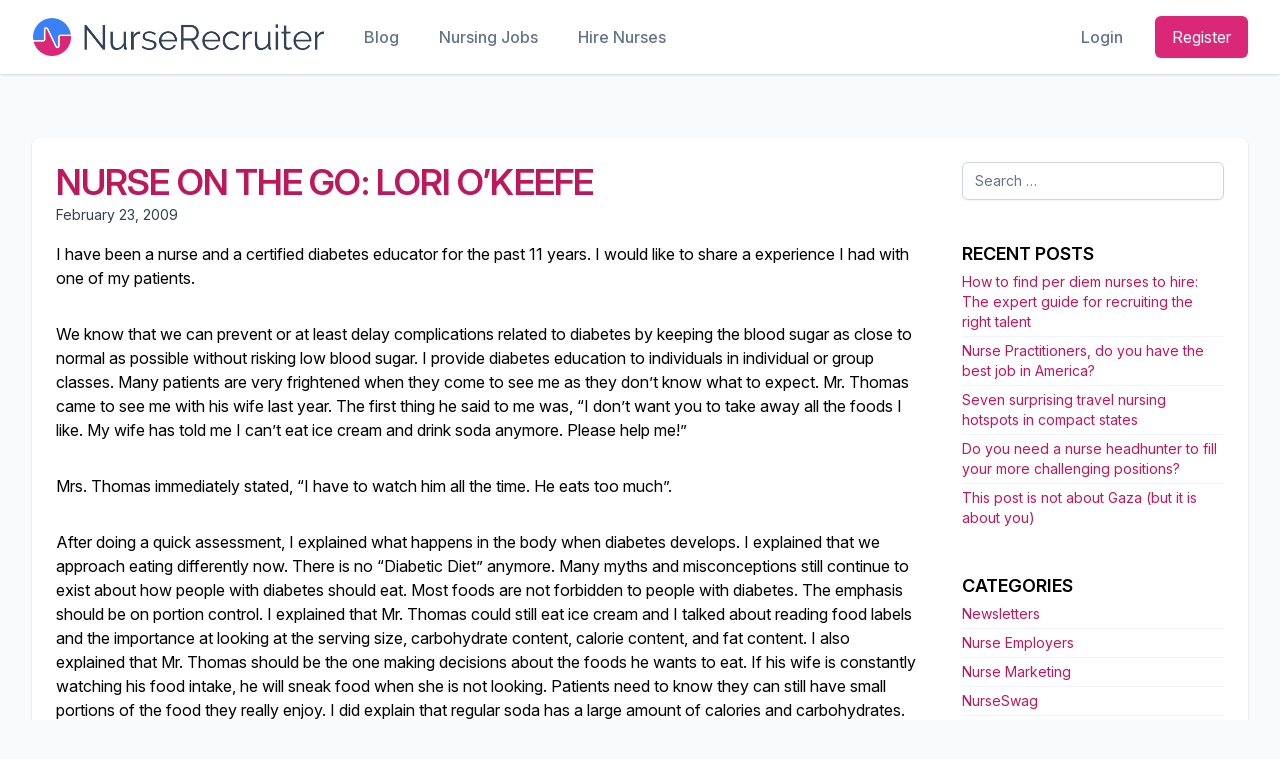

--- FILE ---
content_type: text/html; charset=UTF-8
request_url: https://blog.nurserecruiter.com/nurse-on-the-go-lori/
body_size: 11421
content:
<!DOCTYPE html>
<html lang="en-US" prefix="og: http://ogp.me/ns# fb: http://ogp.me/ns/fb#">
<head>
	
	 <!-- Page hiding snippet (recommended)  -->
            <style>.async-hide { opacity: 0 !important} </style>
            <script>(function(a,s,y,n,c,h,i,d,e){s.className+=' '+y;h.start=1*new Date;
                    h.end=i=function(){s.className=s.className.replace(RegExp(' ?'+y),'')};
                    (a[n]=a[n]||[]).hide=h;setTimeout(function(){i();h.end=null},c);h.timeout=c;
                })(window,document.documentElement,'async-hide','dataLayer',4000,
                    {'GTM-MHMXD7H':true});</script>
            <!-- Modified Analytics tracking code with Optimize plugin -->
            <script>
                (function(i,s,o,g,r,a,m){i['GoogleAnalyticsObject']=r;i[r]=i[r]||function(){
                    (i[r].q=i[r].q||[]).push(arguments)},i[r].l=1*new Date();a=s.createElement(o),
                    m=s.getElementsByTagName(o)[0];a.async=1;a.src=g;m.parentNode.insertBefore(a,m)
                })(window,document,'script','https://www.google-analytics.com/analytics.js','ga');

                ga('create', 'UA-3413558-1', 'auto');  // Update tracker settings
                ga('require', 'GTM-MHMXD7H');           // Optimze
                //  Pageview call not included here because it is in Google Tag Manager

            </script>


            <!-- Google Tag Manager -->
            <noscript><iframe src="//www.googletagmanager.com/ns.html?id=GTM-WSZC4G"
                              height="0" width="0" style="display:none;visibility:hidden"></iframe></noscript>
            <script>(function(w,d,s,l,i){w[l]=w[l]||[];w[l].push({'gtm.start':
                        new Date().getTime(),event:'gtm.js'});var f=d.getElementsByTagName(s)[0],
                    j=d.createElement(s),dl=l!='dataLayer'?'&l='+l:'';j.async=true;j.src=
                    '//www.googletagmanager.com/gtm.js?id='+i+dl;f.parentNode.insertBefore(j,f);
                })(window,document,'script','dataLayer','GTM-WSZC4G');</script>
            <!-- End Google Tag Manager -->

	<meta charset="UTF-8">
	<meta name="viewport" content="width=device-width">
	<link rel="profile" href="http://gmpg.org/xfn/11">
	<link rel="pingback" href="https://blog.nurserecruiter.com/xmlrpc.php">
    <link rel="stylesheet" href="https://rsms.me/inter/inter.css">
    <script src="https://www.nurserecruiter.com/cdn/js/app.js"></script>

	<title>Nurse On The Go: Lori O&#8217;Keefe &#8211; Nurse Recruiter</title>
<meta name='robots' content='max-image-preview:large' />
	<style>img:is([sizes="auto" i], [sizes^="auto," i]) { contain-intrinsic-size: 3000px 1500px }</style>
	<link rel="alternate" type="application/rss+xml" title="Nurse Recruiter &raquo; Nurse On The Go: Lori O&#8217;Keefe Comments Feed" href="https://blog.nurserecruiter.com/nurse-on-the-go-lori/feed/" />
<script type="text/javascript">
/* <![CDATA[ */
window._wpemojiSettings = {"baseUrl":"https:\/\/s.w.org\/images\/core\/emoji\/16.0.1\/72x72\/","ext":".png","svgUrl":"https:\/\/s.w.org\/images\/core\/emoji\/16.0.1\/svg\/","svgExt":".svg","source":{"concatemoji":"https:\/\/blog.nurserecruiter.com\/wp-includes\/js\/wp-emoji-release.min.js?ver=6.8.3"}};
/*! This file is auto-generated */
!function(s,n){var o,i,e;function c(e){try{var t={supportTests:e,timestamp:(new Date).valueOf()};sessionStorage.setItem(o,JSON.stringify(t))}catch(e){}}function p(e,t,n){e.clearRect(0,0,e.canvas.width,e.canvas.height),e.fillText(t,0,0);var t=new Uint32Array(e.getImageData(0,0,e.canvas.width,e.canvas.height).data),a=(e.clearRect(0,0,e.canvas.width,e.canvas.height),e.fillText(n,0,0),new Uint32Array(e.getImageData(0,0,e.canvas.width,e.canvas.height).data));return t.every(function(e,t){return e===a[t]})}function u(e,t){e.clearRect(0,0,e.canvas.width,e.canvas.height),e.fillText(t,0,0);for(var n=e.getImageData(16,16,1,1),a=0;a<n.data.length;a++)if(0!==n.data[a])return!1;return!0}function f(e,t,n,a){switch(t){case"flag":return n(e,"\ud83c\udff3\ufe0f\u200d\u26a7\ufe0f","\ud83c\udff3\ufe0f\u200b\u26a7\ufe0f")?!1:!n(e,"\ud83c\udde8\ud83c\uddf6","\ud83c\udde8\u200b\ud83c\uddf6")&&!n(e,"\ud83c\udff4\udb40\udc67\udb40\udc62\udb40\udc65\udb40\udc6e\udb40\udc67\udb40\udc7f","\ud83c\udff4\u200b\udb40\udc67\u200b\udb40\udc62\u200b\udb40\udc65\u200b\udb40\udc6e\u200b\udb40\udc67\u200b\udb40\udc7f");case"emoji":return!a(e,"\ud83e\udedf")}return!1}function g(e,t,n,a){var r="undefined"!=typeof WorkerGlobalScope&&self instanceof WorkerGlobalScope?new OffscreenCanvas(300,150):s.createElement("canvas"),o=r.getContext("2d",{willReadFrequently:!0}),i=(o.textBaseline="top",o.font="600 32px Arial",{});return e.forEach(function(e){i[e]=t(o,e,n,a)}),i}function t(e){var t=s.createElement("script");t.src=e,t.defer=!0,s.head.appendChild(t)}"undefined"!=typeof Promise&&(o="wpEmojiSettingsSupports",i=["flag","emoji"],n.supports={everything:!0,everythingExceptFlag:!0},e=new Promise(function(e){s.addEventListener("DOMContentLoaded",e,{once:!0})}),new Promise(function(t){var n=function(){try{var e=JSON.parse(sessionStorage.getItem(o));if("object"==typeof e&&"number"==typeof e.timestamp&&(new Date).valueOf()<e.timestamp+604800&&"object"==typeof e.supportTests)return e.supportTests}catch(e){}return null}();if(!n){if("undefined"!=typeof Worker&&"undefined"!=typeof OffscreenCanvas&&"undefined"!=typeof URL&&URL.createObjectURL&&"undefined"!=typeof Blob)try{var e="postMessage("+g.toString()+"("+[JSON.stringify(i),f.toString(),p.toString(),u.toString()].join(",")+"));",a=new Blob([e],{type:"text/javascript"}),r=new Worker(URL.createObjectURL(a),{name:"wpTestEmojiSupports"});return void(r.onmessage=function(e){c(n=e.data),r.terminate(),t(n)})}catch(e){}c(n=g(i,f,p,u))}t(n)}).then(function(e){for(var t in e)n.supports[t]=e[t],n.supports.everything=n.supports.everything&&n.supports[t],"flag"!==t&&(n.supports.everythingExceptFlag=n.supports.everythingExceptFlag&&n.supports[t]);n.supports.everythingExceptFlag=n.supports.everythingExceptFlag&&!n.supports.flag,n.DOMReady=!1,n.readyCallback=function(){n.DOMReady=!0}}).then(function(){return e}).then(function(){var e;n.supports.everything||(n.readyCallback(),(e=n.source||{}).concatemoji?t(e.concatemoji):e.wpemoji&&e.twemoji&&(t(e.twemoji),t(e.wpemoji)))}))}((window,document),window._wpemojiSettings);
/* ]]> */
</script>
<style id='wp-emoji-styles-inline-css' type='text/css'>

	img.wp-smiley, img.emoji {
		display: inline !important;
		border: none !important;
		box-shadow: none !important;
		height: 1em !important;
		width: 1em !important;
		margin: 0 0.07em !important;
		vertical-align: -0.1em !important;
		background: none !important;
		padding: 0 !important;
	}
</style>
<link rel='stylesheet' id='wp-block-library-css' href='https://blog.nurserecruiter.com/wp-includes/css/dist/block-library/style.min.css?ver=6.8.3' type='text/css' media='all' />
<style id='wp-block-library-theme-inline-css' type='text/css'>
.wp-block-audio :where(figcaption){color:#555;font-size:13px;text-align:center}.is-dark-theme .wp-block-audio :where(figcaption){color:#ffffffa6}.wp-block-audio{margin:0 0 1em}.wp-block-code{border:1px solid #ccc;border-radius:4px;font-family:Menlo,Consolas,monaco,monospace;padding:.8em 1em}.wp-block-embed :where(figcaption){color:#555;font-size:13px;text-align:center}.is-dark-theme .wp-block-embed :where(figcaption){color:#ffffffa6}.wp-block-embed{margin:0 0 1em}.blocks-gallery-caption{color:#555;font-size:13px;text-align:center}.is-dark-theme .blocks-gallery-caption{color:#ffffffa6}:root :where(.wp-block-image figcaption){color:#555;font-size:13px;text-align:center}.is-dark-theme :root :where(.wp-block-image figcaption){color:#ffffffa6}.wp-block-image{margin:0 0 1em}.wp-block-pullquote{border-bottom:4px solid;border-top:4px solid;color:currentColor;margin-bottom:1.75em}.wp-block-pullquote cite,.wp-block-pullquote footer,.wp-block-pullquote__citation{color:currentColor;font-size:.8125em;font-style:normal;text-transform:uppercase}.wp-block-quote{border-left:.25em solid;margin:0 0 1.75em;padding-left:1em}.wp-block-quote cite,.wp-block-quote footer{color:currentColor;font-size:.8125em;font-style:normal;position:relative}.wp-block-quote:where(.has-text-align-right){border-left:none;border-right:.25em solid;padding-left:0;padding-right:1em}.wp-block-quote:where(.has-text-align-center){border:none;padding-left:0}.wp-block-quote.is-large,.wp-block-quote.is-style-large,.wp-block-quote:where(.is-style-plain){border:none}.wp-block-search .wp-block-search__label{font-weight:700}.wp-block-search__button{border:1px solid #ccc;padding:.375em .625em}:where(.wp-block-group.has-background){padding:1.25em 2.375em}.wp-block-separator.has-css-opacity{opacity:.4}.wp-block-separator{border:none;border-bottom:2px solid;margin-left:auto;margin-right:auto}.wp-block-separator.has-alpha-channel-opacity{opacity:1}.wp-block-separator:not(.is-style-wide):not(.is-style-dots){width:100px}.wp-block-separator.has-background:not(.is-style-dots){border-bottom:none;height:1px}.wp-block-separator.has-background:not(.is-style-wide):not(.is-style-dots){height:2px}.wp-block-table{margin:0 0 1em}.wp-block-table td,.wp-block-table th{word-break:normal}.wp-block-table :where(figcaption){color:#555;font-size:13px;text-align:center}.is-dark-theme .wp-block-table :where(figcaption){color:#ffffffa6}.wp-block-video :where(figcaption){color:#555;font-size:13px;text-align:center}.is-dark-theme .wp-block-video :where(figcaption){color:#ffffffa6}.wp-block-video{margin:0 0 1em}:root :where(.wp-block-template-part.has-background){margin-bottom:0;margin-top:0;padding:1.25em 2.375em}
</style>
<style id='global-styles-inline-css' type='text/css'>
:root{--wp--preset--aspect-ratio--square: 1;--wp--preset--aspect-ratio--4-3: 4/3;--wp--preset--aspect-ratio--3-4: 3/4;--wp--preset--aspect-ratio--3-2: 3/2;--wp--preset--aspect-ratio--2-3: 2/3;--wp--preset--aspect-ratio--16-9: 16/9;--wp--preset--aspect-ratio--9-16: 9/16;--wp--preset--color--black: #000000;--wp--preset--color--cyan-bluish-gray: #abb8c3;--wp--preset--color--white: #ffffff;--wp--preset--color--pale-pink: #f78da7;--wp--preset--color--vivid-red: #cf2e2e;--wp--preset--color--luminous-vivid-orange: #ff6900;--wp--preset--color--luminous-vivid-amber: #fcb900;--wp--preset--color--light-green-cyan: #7bdcb5;--wp--preset--color--vivid-green-cyan: #00d084;--wp--preset--color--pale-cyan-blue: #8ed1fc;--wp--preset--color--vivid-cyan-blue: #0693e3;--wp--preset--color--vivid-purple: #9b51e0;--wp--preset--color--primary: #0EA5E9;--wp--preset--color--secondary: #14B8A6;--wp--preset--color--dark: #1F2937;--wp--preset--color--light: #F9FAFB;--wp--preset--gradient--vivid-cyan-blue-to-vivid-purple: linear-gradient(135deg,rgba(6,147,227,1) 0%,rgb(155,81,224) 100%);--wp--preset--gradient--light-green-cyan-to-vivid-green-cyan: linear-gradient(135deg,rgb(122,220,180) 0%,rgb(0,208,130) 100%);--wp--preset--gradient--luminous-vivid-amber-to-luminous-vivid-orange: linear-gradient(135deg,rgba(252,185,0,1) 0%,rgba(255,105,0,1) 100%);--wp--preset--gradient--luminous-vivid-orange-to-vivid-red: linear-gradient(135deg,rgba(255,105,0,1) 0%,rgb(207,46,46) 100%);--wp--preset--gradient--very-light-gray-to-cyan-bluish-gray: linear-gradient(135deg,rgb(238,238,238) 0%,rgb(169,184,195) 100%);--wp--preset--gradient--cool-to-warm-spectrum: linear-gradient(135deg,rgb(74,234,220) 0%,rgb(151,120,209) 20%,rgb(207,42,186) 40%,rgb(238,44,130) 60%,rgb(251,105,98) 80%,rgb(254,248,76) 100%);--wp--preset--gradient--blush-light-purple: linear-gradient(135deg,rgb(255,206,236) 0%,rgb(152,150,240) 100%);--wp--preset--gradient--blush-bordeaux: linear-gradient(135deg,rgb(254,205,165) 0%,rgb(254,45,45) 50%,rgb(107,0,62) 100%);--wp--preset--gradient--luminous-dusk: linear-gradient(135deg,rgb(255,203,112) 0%,rgb(199,81,192) 50%,rgb(65,88,208) 100%);--wp--preset--gradient--pale-ocean: linear-gradient(135deg,rgb(255,245,203) 0%,rgb(182,227,212) 50%,rgb(51,167,181) 100%);--wp--preset--gradient--electric-grass: linear-gradient(135deg,rgb(202,248,128) 0%,rgb(113,206,126) 100%);--wp--preset--gradient--midnight: linear-gradient(135deg,rgb(2,3,129) 0%,rgb(40,116,252) 100%);--wp--preset--font-size--small: 0.875rem;--wp--preset--font-size--medium: 20px;--wp--preset--font-size--large: 1.125rem;--wp--preset--font-size--x-large: 42px;--wp--preset--font-size--regular: 1.5rem;--wp--preset--font-size--xl: 1.25rem;--wp--preset--font-size--xxl: 1.5rem;--wp--preset--font-size--xxxl: 1.875rem;--wp--preset--spacing--20: 0.44rem;--wp--preset--spacing--30: 0.67rem;--wp--preset--spacing--40: 1rem;--wp--preset--spacing--50: 1.5rem;--wp--preset--spacing--60: 2.25rem;--wp--preset--spacing--70: 3.38rem;--wp--preset--spacing--80: 5.06rem;--wp--preset--shadow--natural: 6px 6px 9px rgba(0, 0, 0, 0.2);--wp--preset--shadow--deep: 12px 12px 50px rgba(0, 0, 0, 0.4);--wp--preset--shadow--sharp: 6px 6px 0px rgba(0, 0, 0, 0.2);--wp--preset--shadow--outlined: 6px 6px 0px -3px rgba(255, 255, 255, 1), 6px 6px rgba(0, 0, 0, 1);--wp--preset--shadow--crisp: 6px 6px 0px rgba(0, 0, 0, 1);}:root { --wp--style--global--content-size: 1280px;--wp--style--global--wide-size: 1280px; }:where(body) { margin: 0; }.wp-site-blocks > .alignleft { float: left; margin-right: 2em; }.wp-site-blocks > .alignright { float: right; margin-left: 2em; }.wp-site-blocks > .aligncenter { justify-content: center; margin-left: auto; margin-right: auto; }:where(.is-layout-flex){gap: 0.5em;}:where(.is-layout-grid){gap: 0.5em;}.is-layout-flow > .alignleft{float: left;margin-inline-start: 0;margin-inline-end: 2em;}.is-layout-flow > .alignright{float: right;margin-inline-start: 2em;margin-inline-end: 0;}.is-layout-flow > .aligncenter{margin-left: auto !important;margin-right: auto !important;}.is-layout-constrained > .alignleft{float: left;margin-inline-start: 0;margin-inline-end: 2em;}.is-layout-constrained > .alignright{float: right;margin-inline-start: 2em;margin-inline-end: 0;}.is-layout-constrained > .aligncenter{margin-left: auto !important;margin-right: auto !important;}.is-layout-constrained > :where(:not(.alignleft):not(.alignright):not(.alignfull)){max-width: var(--wp--style--global--content-size);margin-left: auto !important;margin-right: auto !important;}.is-layout-constrained > .alignwide{max-width: var(--wp--style--global--wide-size);}body .is-layout-flex{display: flex;}.is-layout-flex{flex-wrap: wrap;align-items: center;}.is-layout-flex > :is(*, div){margin: 0;}body .is-layout-grid{display: grid;}.is-layout-grid > :is(*, div){margin: 0;}body{padding-top: 0px;padding-right: 0px;padding-bottom: 0px;padding-left: 0px;}a:where(:not(.wp-element-button)){text-decoration: underline;}:root :where(.wp-element-button, .wp-block-button__link){background-color: #32373c;border-width: 0;color: #fff;font-family: inherit;font-size: inherit;line-height: inherit;padding: calc(0.667em + 2px) calc(1.333em + 2px);text-decoration: none;}.has-black-color{color: var(--wp--preset--color--black) !important;}.has-cyan-bluish-gray-color{color: var(--wp--preset--color--cyan-bluish-gray) !important;}.has-white-color{color: var(--wp--preset--color--white) !important;}.has-pale-pink-color{color: var(--wp--preset--color--pale-pink) !important;}.has-vivid-red-color{color: var(--wp--preset--color--vivid-red) !important;}.has-luminous-vivid-orange-color{color: var(--wp--preset--color--luminous-vivid-orange) !important;}.has-luminous-vivid-amber-color{color: var(--wp--preset--color--luminous-vivid-amber) !important;}.has-light-green-cyan-color{color: var(--wp--preset--color--light-green-cyan) !important;}.has-vivid-green-cyan-color{color: var(--wp--preset--color--vivid-green-cyan) !important;}.has-pale-cyan-blue-color{color: var(--wp--preset--color--pale-cyan-blue) !important;}.has-vivid-cyan-blue-color{color: var(--wp--preset--color--vivid-cyan-blue) !important;}.has-vivid-purple-color{color: var(--wp--preset--color--vivid-purple) !important;}.has-primary-color{color: var(--wp--preset--color--primary) !important;}.has-secondary-color{color: var(--wp--preset--color--secondary) !important;}.has-dark-color{color: var(--wp--preset--color--dark) !important;}.has-light-color{color: var(--wp--preset--color--light) !important;}.has-black-background-color{background-color: var(--wp--preset--color--black) !important;}.has-cyan-bluish-gray-background-color{background-color: var(--wp--preset--color--cyan-bluish-gray) !important;}.has-white-background-color{background-color: var(--wp--preset--color--white) !important;}.has-pale-pink-background-color{background-color: var(--wp--preset--color--pale-pink) !important;}.has-vivid-red-background-color{background-color: var(--wp--preset--color--vivid-red) !important;}.has-luminous-vivid-orange-background-color{background-color: var(--wp--preset--color--luminous-vivid-orange) !important;}.has-luminous-vivid-amber-background-color{background-color: var(--wp--preset--color--luminous-vivid-amber) !important;}.has-light-green-cyan-background-color{background-color: var(--wp--preset--color--light-green-cyan) !important;}.has-vivid-green-cyan-background-color{background-color: var(--wp--preset--color--vivid-green-cyan) !important;}.has-pale-cyan-blue-background-color{background-color: var(--wp--preset--color--pale-cyan-blue) !important;}.has-vivid-cyan-blue-background-color{background-color: var(--wp--preset--color--vivid-cyan-blue) !important;}.has-vivid-purple-background-color{background-color: var(--wp--preset--color--vivid-purple) !important;}.has-primary-background-color{background-color: var(--wp--preset--color--primary) !important;}.has-secondary-background-color{background-color: var(--wp--preset--color--secondary) !important;}.has-dark-background-color{background-color: var(--wp--preset--color--dark) !important;}.has-light-background-color{background-color: var(--wp--preset--color--light) !important;}.has-black-border-color{border-color: var(--wp--preset--color--black) !important;}.has-cyan-bluish-gray-border-color{border-color: var(--wp--preset--color--cyan-bluish-gray) !important;}.has-white-border-color{border-color: var(--wp--preset--color--white) !important;}.has-pale-pink-border-color{border-color: var(--wp--preset--color--pale-pink) !important;}.has-vivid-red-border-color{border-color: var(--wp--preset--color--vivid-red) !important;}.has-luminous-vivid-orange-border-color{border-color: var(--wp--preset--color--luminous-vivid-orange) !important;}.has-luminous-vivid-amber-border-color{border-color: var(--wp--preset--color--luminous-vivid-amber) !important;}.has-light-green-cyan-border-color{border-color: var(--wp--preset--color--light-green-cyan) !important;}.has-vivid-green-cyan-border-color{border-color: var(--wp--preset--color--vivid-green-cyan) !important;}.has-pale-cyan-blue-border-color{border-color: var(--wp--preset--color--pale-cyan-blue) !important;}.has-vivid-cyan-blue-border-color{border-color: var(--wp--preset--color--vivid-cyan-blue) !important;}.has-vivid-purple-border-color{border-color: var(--wp--preset--color--vivid-purple) !important;}.has-primary-border-color{border-color: var(--wp--preset--color--primary) !important;}.has-secondary-border-color{border-color: var(--wp--preset--color--secondary) !important;}.has-dark-border-color{border-color: var(--wp--preset--color--dark) !important;}.has-light-border-color{border-color: var(--wp--preset--color--light) !important;}.has-vivid-cyan-blue-to-vivid-purple-gradient-background{background: var(--wp--preset--gradient--vivid-cyan-blue-to-vivid-purple) !important;}.has-light-green-cyan-to-vivid-green-cyan-gradient-background{background: var(--wp--preset--gradient--light-green-cyan-to-vivid-green-cyan) !important;}.has-luminous-vivid-amber-to-luminous-vivid-orange-gradient-background{background: var(--wp--preset--gradient--luminous-vivid-amber-to-luminous-vivid-orange) !important;}.has-luminous-vivid-orange-to-vivid-red-gradient-background{background: var(--wp--preset--gradient--luminous-vivid-orange-to-vivid-red) !important;}.has-very-light-gray-to-cyan-bluish-gray-gradient-background{background: var(--wp--preset--gradient--very-light-gray-to-cyan-bluish-gray) !important;}.has-cool-to-warm-spectrum-gradient-background{background: var(--wp--preset--gradient--cool-to-warm-spectrum) !important;}.has-blush-light-purple-gradient-background{background: var(--wp--preset--gradient--blush-light-purple) !important;}.has-blush-bordeaux-gradient-background{background: var(--wp--preset--gradient--blush-bordeaux) !important;}.has-luminous-dusk-gradient-background{background: var(--wp--preset--gradient--luminous-dusk) !important;}.has-pale-ocean-gradient-background{background: var(--wp--preset--gradient--pale-ocean) !important;}.has-electric-grass-gradient-background{background: var(--wp--preset--gradient--electric-grass) !important;}.has-midnight-gradient-background{background: var(--wp--preset--gradient--midnight) !important;}.has-small-font-size{font-size: var(--wp--preset--font-size--small) !important;}.has-medium-font-size{font-size: var(--wp--preset--font-size--medium) !important;}.has-large-font-size{font-size: var(--wp--preset--font-size--large) !important;}.has-x-large-font-size{font-size: var(--wp--preset--font-size--x-large) !important;}.has-regular-font-size{font-size: var(--wp--preset--font-size--regular) !important;}.has-xl-font-size{font-size: var(--wp--preset--font-size--xl) !important;}.has-xxl-font-size{font-size: var(--wp--preset--font-size--xxl) !important;}.has-xxxl-font-size{font-size: var(--wp--preset--font-size--xxxl) !important;}
:where(.wp-block-post-template.is-layout-flex){gap: 1.25em;}:where(.wp-block-post-template.is-layout-grid){gap: 1.25em;}
:where(.wp-block-columns.is-layout-flex){gap: 2em;}:where(.wp-block-columns.is-layout-grid){gap: 2em;}
:root :where(.wp-block-pullquote){font-size: 1.5em;line-height: 1.6;}
</style>
<link rel='stylesheet' id='tailpress-css' href='https://blog.nurserecruiter.com/wp-content/themes/tailpress-nr/css/app.css?ver=1.0.0' type='text/css' media='all' />
<style id='akismet-widget-style-inline-css' type='text/css'>

			.a-stats {
				--akismet-color-mid-green: #357b49;
				--akismet-color-white: #fff;
				--akismet-color-light-grey: #f6f7f7;

				max-width: 350px;
				width: auto;
			}

			.a-stats * {
				all: unset;
				box-sizing: border-box;
			}

			.a-stats strong {
				font-weight: 600;
			}

			.a-stats a.a-stats__link,
			.a-stats a.a-stats__link:visited,
			.a-stats a.a-stats__link:active {
				background: var(--akismet-color-mid-green);
				border: none;
				box-shadow: none;
				border-radius: 8px;
				color: var(--akismet-color-white);
				cursor: pointer;
				display: block;
				font-family: -apple-system, BlinkMacSystemFont, 'Segoe UI', 'Roboto', 'Oxygen-Sans', 'Ubuntu', 'Cantarell', 'Helvetica Neue', sans-serif;
				font-weight: 500;
				padding: 12px;
				text-align: center;
				text-decoration: none;
				transition: all 0.2s ease;
			}

			/* Extra specificity to deal with TwentyTwentyOne focus style */
			.widget .a-stats a.a-stats__link:focus {
				background: var(--akismet-color-mid-green);
				color: var(--akismet-color-white);
				text-decoration: none;
			}

			.a-stats a.a-stats__link:hover {
				filter: brightness(110%);
				box-shadow: 0 4px 12px rgba(0, 0, 0, 0.06), 0 0 2px rgba(0, 0, 0, 0.16);
			}

			.a-stats .count {
				color: var(--akismet-color-white);
				display: block;
				font-size: 1.5em;
				line-height: 1.4;
				padding: 0 13px;
				white-space: nowrap;
			}
		
</style>
<script type="text/javascript" src="https://blog.nurserecruiter.com/wp-content/themes/tailpress-nr/js/app.js?ver=1.0.0" id="tailpress-js"></script>
<link rel="https://api.w.org/" href="https://blog.nurserecruiter.com/wp-json/" /><link rel="alternate" title="JSON" type="application/json" href="https://blog.nurserecruiter.com/wp-json/wp/v2/posts/2179" /><link rel="EditURI" type="application/rsd+xml" title="RSD" href="https://blog.nurserecruiter.com/xmlrpc.php?rsd" />
<meta name="generator" content="WordPress 6.8.3" />
<link rel="canonical" href="https://blog.nurserecruiter.com/nurse-on-the-go-lori/" />
<link rel='shortlink' href='https://blog.nurserecruiter.com/?p=2179' />
<link rel="alternate" title="oEmbed (JSON)" type="application/json+oembed" href="https://blog.nurserecruiter.com/wp-json/oembed/1.0/embed?url=https%3A%2F%2Fblog.nurserecruiter.com%2Fnurse-on-the-go-lori%2F" />
<link rel="alternate" title="oEmbed (XML)" type="text/xml+oembed" href="https://blog.nurserecruiter.com/wp-json/oembed/1.0/embed?url=https%3A%2F%2Fblog.nurserecruiter.com%2Fnurse-on-the-go-lori%2F&#038;format=xml" />
<link rel="icon" href="https://blog.nurserecruiter.com/wp-content/uploads/2021/10/cropped-favicon-32x32.png" sizes="32x32" />
<link rel="icon" href="https://blog.nurserecruiter.com/wp-content/uploads/2021/10/cropped-favicon-192x192.png" sizes="192x192" />
<link rel="apple-touch-icon" href="https://blog.nurserecruiter.com/wp-content/uploads/2021/10/cropped-favicon-180x180.png" />
<meta name="msapplication-TileImage" content="https://blog.nurserecruiter.com/wp-content/uploads/2021/10/cropped-favicon-270x270.png" />

<!-- START - Open Graph and Twitter Card Tags 3.3.5 -->
 <!-- Facebook Open Graph -->
  <meta property="og:locale" content="en_US"/>
  <meta property="og:site_name" content="Nurse Recruiter"/>
  <meta property="og:title" content="Nurse On The Go: Lori O&#039;Keefe"/>
  <meta property="og:url" content="https://blog.nurserecruiter.com/nurse-on-the-go-lori/"/>
  <meta property="og:type" content="article"/>
  <meta property="og:description" content="I have been a nurse and a certified diabetes educator for the past 11 years. I would like to share a experience I had with one of my patients.

We know that we can prevent or at least delay complications related to diabetes by keeping the blood sugar as close to normal as possible without risking"/>
  <meta property="article:published_time" content="2009-02-23T04:04:45-06:00"/>
  <meta property="article:modified_time" content="2016-11-09T20:29:29-06:00" />
  <meta property="og:updated_time" content="2016-11-09T20:29:29-06:00" />
  <meta property="article:section" content="Nursing Stories"/>
  <meta property="article:publisher" content="https://www.facebook.com/nurserecruiting"/>
  <meta property="fb:app_id" content="469595143563542"/>
 <!-- Google+ / Schema.org -->
  <meta itemprop="name" content="Nurse On The Go: Lori O&#039;Keefe"/>
  <meta itemprop="headline" content="Nurse On The Go: Lori O&#039;Keefe"/>
  <meta itemprop="description" content="I have been a nurse and a certified diabetes educator for the past 11 years. I would like to share a experience I had with one of my patients.

We know that we can prevent or at least delay complications related to diabetes by keeping the blood sugar as close to normal as possible without risking"/>
  <meta itemprop="datePublished" content="2009-02-23"/>
  <meta itemprop="dateModified" content="2016-11-09T20:29:29-06:00" />
  <meta itemprop="author" content="Lori O&#039;Keefe"/>
  <!--<meta itemprop="publisher" content="Nurse Recruiter"/>--> <!-- To solve: The attribute publisher.itemtype has an invalid value -->
 <!-- Twitter Cards -->
  <meta name="twitter:title" content="Nurse On The Go: Lori O&#039;Keefe"/>
  <meta name="twitter:url" content="https://blog.nurserecruiter.com/nurse-on-the-go-lori/"/>
  <meta name="twitter:description" content="I have been a nurse and a certified diabetes educator for the past 11 years. I would like to share a experience I had with one of my patients.

We know that we can prevent or at least delay complications related to diabetes by keeping the blood sugar as close to normal as possible without risking"/>
  <meta name="twitter:card" content="summary_large_image"/>
  <meta name="twitter:site" content="@nurserec"/>
 <!-- SEO -->
 <!-- Misc. tags -->
 <!-- is_singular -->
<!-- END - Open Graph and Twitter Card Tags 3.3.5 -->
	
</head>


<body class="wp-singular post-template-default single single-post postid-2179 single-format-standard wp-custom-logo wp-theme-tailpress-nr mb-2 bg-white sm:bg-gray-50">



<div id="page">

	    <div id="header" class="header z-20 relative">
        <div x-data="{mobile:false}" class="relative bg-white">
            <div class="relative z-20 shadow">
                <div class="container mx-auto flex justify-between items-center py-5 sm:py-4 md:justify-start md:space-x-10">
                    <div>
                        <a class="flex logo" href="/">
                            <img class="h-8 w-auto sm:h-10" src="https://www.nurserecruiter.com/images/logo.png" alt="NurseRecruiter.com">
                        </a>
                    </div>
                    <div class="hidden md:flex-1 md:flex md:items-center md:justify-between md:space-x-12">
                        <nav class="flex space-x-10">
                            <a href="https://blog.nurserecruiter.com" class="text-base leading-6 font-medium text-gray-500 hover:text-gray-900 focus:outline-none focus:text-gray-900">
                                Blog
                            </a>

                            <a href="https://www.nurserecruiter.com" class="text-base leading-6 font-medium text-gray-500 hover:text-gray-900 focus:outline-none focus:text-gray-900">
                                Nursing Jobs
                            </a>
                            <a href="https://www.nurserecruiter.com/hire" class="text-base leading-6 font-medium text-gray-500 hover:text-gray-900 focus:outline-none focus:text-gray-900">
                                Hire Nurses
                            </a>
                        </nav>
                        <div class="hidden lg:flex items-center space-x-8">
                            <a href="https://www.nurserecruiter.com/login"
                               class="text-base leading-6 font-medium text-gray-500 hover:text-gray-900 focus:outline-none focus:text-gray-900">
                                Login
                            </a>
                            <a href="https://www.nurserecruiter.com/register" class="btn-red btn-lg">Register</a>
                        </div>
                    </div>
                </div>
            </div>
        </div>
    </div>


    <div id="content" class="site-content container mt-12 mx-auto">

		
		<main>

    <div class="bg-white sm:shadow sm:rounded-lg sm:p-6">
        <div class="grid grid-cols-1 md:grid-cols-4 gap-10">
            <div class="col-span-3">
                                    
                        <article id="post-2179" class="post-2179 post type-post status-publish format-standard hentry category-nursing-stories">

	<header class="entry-header mb-4">
		<h1 class="entry-title tracking-tight font-semibold uppercase text-gray-900 text-3xl md:text-4xl"><a href="https://blog.nurserecruiter.com/nurse-on-the-go-lori/" rel="bookmark">Nurse On The Go: Lori O&#8217;Keefe</a></h1>		<time datetime="2009-02-23T04:04:45-06:00" itemprop="datePublished" class="text-sm text-gray-700">February 23, 2009</time>
	</header>

	<div class="entry-content">
		<p>I have been a nurse and a certified diabetes educator for the past 11 years. I would like to share a experience I had with one of my patients.</p>
<p>We know that we can prevent or at least delay complications related to diabetes by keeping the blood sugar as close to normal as possible without risking low blood sugar. I provide diabetes education to individuals in individual or group classes. Many patients are very frightened when they come to see me as they don&#8217;t know what to expect. Mr. Thomas came to see me with his wife last year. The first thing he said to me was, &#8220;I don&#8217;t want you to take away all the foods I like. My wife has told me I can&#8217;t eat ice cream and drink soda anymore. Please help me!&#8221;</p>
<p>Mrs. Thomas immediately stated, &#8220;I have to watch him all the time. He eats too much&#8221;.</p>
<p>After doing a quick assessment, I explained what happens in the body when diabetes develops. I explained that we approach eating differently now. There is no &#8220;Diabetic Diet&#8221; anymore. Many myths and misconceptions still continue to exist about how people with diabetes should eat. Most foods are not forbidden to people with diabetes. The emphasis should be on portion control. I explained that Mr. Thomas could still eat ice cream and I talked about reading food labels and the importance at looking at the serving size, carbohydrate content, calorie content, and fat content. I also explained that Mr. Thomas should be the one making decisions about the foods he wants to eat. If his wife is constantly watching his food intake, he will sneak food when she is not looking. Patients need to know they can still have small portions of the food they really enjoy. I did explain that regular soda has a large amount of calories and carbohydrates. Mr. Thomas agreed to try seltzer mixed with lemon instead of regular soda. When he left our session, he seemed relieved. He knew he had to lower the portions of food he ate, but he was so happy to know that he could still eat his favorite foods. Can you imagine someone telling you to never eat your favorite foods again?</p>
<p>I don&#8217;t believe patients suffer diabetes related complications because they eat cookies or ice cream. I believe they are at greater risk for complications, if their blood sugars remain above recommended levels. There are several ways to keep blood sugars as close to normal as possible. Healthy eating is just one way. Exercise, monitoring blood sugars, taking medications, healthy coping, problem solving, and risk reduction are also just as important to review with patients. These behaviors are also called the American Association of Diabetes Educator&#8217;s 7 self-care behaviors. They summarize the information we share with patients. I am happy to report that Mr. Thomas&#8217;s blood sugars are within recommended levels. His fasting blood sugars are between 90 and 110. His 2 hour post meal blood sugars are less than 180. He is exercising regularly by walking with his wife at the mall at least 4 days per week. He tests his blood sugars once to twice daily. He takes Glucophage XR 2ooo mg with his dinner meal. He now drinks seltzer instead of regular soda. He lost 10 pounds. And most of all, he is happy.</p>
<p>Sincerely,<br />
Lori OKeefe <a href="https://www.nurserecruiter.com/rn">RN</a>, BSN, CDE</p>

			</div>
    <div class="info">
        <a href="https://blog.nurserecruiter.com/nurse-on-the-go-lori/" rel="bookmark" title="Permalink to Nurse On The Go: Lori O&#8217;Keefe"></a>
        <hr class="metaline" />
        <div class="text-sm">
            <a href="https://blog.nurserecruiter.com/nurse-on-the-go-lori/" rel="bookmark" title="Permalink to Nurse On The Go: Lori O&#8217;Keefe">February 23, 2009</a>
            &bull; Categories: <a href="https://blog.nurserecruiter.com/category/nursing-stories/" rel="category tag">Nursing Stories</a>            
            <div class="flex justify-end">
                <a class="flex items-center" href="https://blog.nurserecruiter.com/nurse-on-the-go-lori/#comments" rel="bookmark" title="Go to comment section">
                    <svg xmlns="http://www.w3.org/2000/svg" class="h-4 w-4 mr-2" fill="none" viewBox="0 0 24 24" stroke="currentColor">
                        <path stroke-linecap="round" stroke-linejoin="round" stroke-width="2" d="M8 12h.01M12 12h.01M16 12h.01M21 12c0 4.418-4.03 8-9 8a9.863 9.863 0 01-4.255-.949L3 20l1.395-3.72C3.512 15.042 3 13.574 3 12c0-4.418 4.03-8 9-8s9 3.582 9 8z" />
                    </svg>
                    0 Comments</a>
            </div>


        </div>
    </div>
</article>

                        
	<div id="respond" class="comment-respond">
		<h3 id="reply-title" class="comment-reply-title"> <small><a rel="nofollow" id="cancel-comment-reply-link" href="/nurse-on-the-go-lori/#respond" style="display:none;">Cancel reply</a></small></h3><form action="https://blog.nurserecruiter.com/wp-comments-post.php" method="post" id="commentform" class="comment-form"><p class="comment-notes"><span id="email-notes">Your email address will not be published.</span> <span class="required-field-message">Required fields are marked <span class="required">*</span></span></p><p><label for="comment">Let us know what you have to say:</label><textarea id="comment" name="comment" cols="45" rows="8" class="form-control" style="width: 100%" aria-required="true"></textarea></p><p class="comment-form-author"><label for="author"><span class="required">*</span> Name</label> <input id="author" class="form-control" name="author" type="text" value="" size="30"/></p>
<p class="comment-form-email"><label for="email"><span class="required">*</span> Email</label> <input id="email" class="form-control" name="email" type="text" value="" size="30"/></p>
<p class="comment-form-url"><label for="url">Website</label> <input id="url" name="url" type="text" class="form-control" value="" size="30"/></p>
<p class="comment-form-cookies-consent"><input id="wp-comment-cookies-consent" name="wp-comment-cookies-consent" type="checkbox" value="yes" /> <label for="wp-comment-cookies-consent">Save my name, email, and website in this browser for the next time I comment.</label></p>
<p class="form-submit"><input name="submit" type="submit" id="submit" class="btn btn-red mt-4" value="Post Comment" /> <input type='hidden' name='comment_post_ID' value='2179' id='comment_post_ID' />
<input type='hidden' name='comment_parent' id='comment_parent' value='0' />
</p><p style="display: none;"><input type="hidden" id="akismet_comment_nonce" name="akismet_comment_nonce" value="60500acb0e" /></p><p style="display: none !important;" class="akismet-fields-container" data-prefix="ak_"><label>&#916;<textarea name="ak_hp_textarea" cols="45" rows="8" maxlength="100"></textarea></label><input type="hidden" id="ak_js_1" name="ak_js" value="60"/><script>document.getElementById( "ak_js_1" ).setAttribute( "value", ( new Date() ).getTime() );</script></p></form>	</div><!-- #respond -->
	

	
	
	
                    
                            </div>
            <div class="col-span-1">
                	<div id="sidebar" role="complementary">
		<ul>
			<section id="search-2" class="widget widget_search"><form role="search" method="get" class="search-form" action="https://blog.nurserecruiter.com/">
				<label>
					<span class="screen-reader-text">Search for:</span>
					<input type="search" class="search-field" placeholder="Search &hellip;" value="" name="s" />
				</label>
				<input type="submit" class="search-submit" value="Search" />
			</form></section>
		<section id="recent-posts-2" class="widget widget_recent_entries">
		<h2 class="widget-title">Recent Posts</h2>
		<ul>
											<li>
					<a href="https://blog.nurserecruiter.com/how-to-find-per-diem-nurses-to-hire-the-expert-guide-for-recruiting-the-right-talent/">How to find per diem nurses to hire: The expert guide for recruiting the right talent</a>
									</li>
											<li>
					<a href="https://blog.nurserecruiter.com/nurse-practitioners-do-you-have-the-best-job-in-america/">Nurse Practitioners, do you have the best job in America?</a>
									</li>
											<li>
					<a href="https://blog.nurserecruiter.com/seven-surprising-travel-nursing-hotspots-in-compact-states/">Seven surprising travel nursing hotspots in compact states</a>
									</li>
											<li>
					<a href="https://blog.nurserecruiter.com/nurse-headhunters-vs-nurse-recruiters/">Do you need a nurse headhunter to fill your more challenging positions?</a>
									</li>
											<li>
					<a href="https://blog.nurserecruiter.com/this-post-is-not-about-gaza-but-it-is-about-you/">This post is not about Gaza (but it is about you)</a>
									</li>
					</ul>

		</section><section id="categories-2" class="widget widget_categories"><h2 class="widget-title">Categories</h2>
			<ul>
					<li class="cat-item cat-item-5"><a href="https://blog.nurserecruiter.com/category/newsletter/">Newsletters</a>
</li>
	<li class="cat-item cat-item-6"><a href="https://blog.nurserecruiter.com/category/nurse-employers/">Nurse Employers</a>
</li>
	<li class="cat-item cat-item-7"><a href="https://blog.nurserecruiter.com/category/nurse-marketing/">Nurse Marketing</a>
</li>
	<li class="cat-item cat-item-151"><a href="https://blog.nurserecruiter.com/category/nurseswag/">NurseSwag</a>
</li>
	<li class="cat-item cat-item-4"><a href="https://blog.nurserecruiter.com/category/nursing-jobs/">Nursing Jobs</a>
</li>
	<li class="cat-item cat-item-1"><a href="https://blog.nurserecruiter.com/category/nursing-news/">Nursing News</a>
</li>
	<li class="cat-item cat-item-3"><a href="https://blog.nurserecruiter.com/category/nursing-stories/">Nursing Stories</a>
</li>
	<li class="cat-item cat-item-8"><a href="https://blog.nurserecruiter.com/category/per-diem-nursing/">Per Diem Nursing</a>
</li>
	<li class="cat-item cat-item-150"><a href="https://blog.nurserecruiter.com/category/scholarship/">Scholarship</a>
</li>
	<li class="cat-item cat-item-158"><a href="https://blog.nurserecruiter.com/category/nurse-marketing/sponsored-content/">Sponsored Content</a>
</li>
	<li class="cat-item cat-item-9"><a href="https://blog.nurserecruiter.com/category/travel-nursing/">Travel Nursing</a>
</li>
			</ul>

			</section>		</ul>
	</div>
            </div>
        </div>
    </div>


</main>


</div>


<footer id="colophon" class="site-footer bg-gray-50 py-12" role="contentinfo">
	
	<div class="container mx-auto text-center text-gray-500">
		&copy; 2025 - Nurse Recruiter	</div>
</footer>

</div>

<script type="speculationrules">
{"prefetch":[{"source":"document","where":{"and":[{"href_matches":"\/*"},{"not":{"href_matches":["\/wp-*.php","\/wp-admin\/*","\/wp-content\/uploads\/*","\/wp-content\/*","\/wp-content\/plugins\/*","\/wp-content\/themes\/tailpress-nr\/*","\/*\\?(.+)"]}},{"not":{"selector_matches":"a[rel~=\"nofollow\"]"}},{"not":{"selector_matches":".no-prefetch, .no-prefetch a"}}]},"eagerness":"conservative"}]}
</script>
<script defer type="text/javascript" src="https://blog.nurserecruiter.com/wp-content/plugins/akismet/_inc/akismet-frontend.js?ver=1747330428" id="akismet-frontend-js"></script>

</body>
</html>


--- FILE ---
content_type: text/css
request_url: https://blog.nurserecruiter.com/wp-content/themes/tailpress-nr/css/app.css?ver=1.0.0
body_size: 10665
content:
/*! tailwindcss v2.2.9 | MIT License | https://tailwindcss.com */

/*! modern-normalize v1.1.0 | MIT License | https://github.com/sindresorhus/modern-normalize */

/*
Document
========
*/

/**
Use a better box model (opinionated).
*/

*,
::before,
::after {
  box-sizing: border-box;
}

/**
Use a more readable tab size (opinionated).
*/

html {
  -moz-tab-size: 4;
  -o-tab-size: 4;
     tab-size: 4;
}

/**
1. Correct the line height in all browsers.
2. Prevent adjustments of font size after orientation changes in iOS.
*/

html {
  line-height: 1.15;
  /* 1 */
  -webkit-text-size-adjust: 100%;
  /* 2 */
}

/*
Sections
========
*/

/**
Remove the margin in all browsers.
*/

body {
  margin: 0;
}

/**
Improve consistency of default fonts in all browsers. (https://github.com/sindresorhus/modern-normalize/issues/3)
*/

body {
  font-family:
		system-ui,
		-apple-system, /* Firefox supports this but not yet `system-ui` */
		'Segoe UI',
		Roboto,
		Helvetica,
		Arial,
		sans-serif,
		'Apple Color Emoji',
		'Segoe UI Emoji';
}

/*
Grouping content
================
*/

/**
1. Add the correct height in Firefox.
2. Correct the inheritance of border color in Firefox. (https://bugzilla.mozilla.org/show_bug.cgi?id=190655)
*/

hr {
  height: 0;
  /* 1 */
  color: inherit;
  /* 2 */
}

/*
Text-level semantics
====================
*/

/**
Add the correct text decoration in Chrome, Edge, and Safari.
*/

abbr[title] {
  -webkit-text-decoration: underline dotted;
          text-decoration: underline dotted;
}

/**
Add the correct font weight in Edge and Safari.
*/

b,
strong {
  font-weight: bolder;
}

/**
1. Improve consistency of default fonts in all browsers. (https://github.com/sindresorhus/modern-normalize/issues/3)
2. Correct the odd 'em' font sizing in all browsers.
*/

code,
kbd,
samp,
pre {
  font-family:
		ui-monospace,
		SFMono-Regular,
		Consolas,
		'Liberation Mono',
		Menlo,
		monospace;
  /* 1 */
  font-size: 1em;
  /* 2 */
}

/**
Add the correct font size in all browsers.
*/

small {
  font-size: 80%;
}

/**
Prevent 'sub' and 'sup' elements from affecting the line height in all browsers.
*/

sub,
sup {
  font-size: 75%;
  line-height: 0;
  position: relative;
  vertical-align: baseline;
}

sub {
  bottom: -0.25em;
}

sup {
  top: -0.5em;
}

/*
Tabular data
============
*/

/**
1. Remove text indentation from table contents in Chrome and Safari. (https://bugs.chromium.org/p/chromium/issues/detail?id=999088, https://bugs.webkit.org/show_bug.cgi?id=201297)
2. Correct table border color inheritance in all Chrome and Safari. (https://bugs.chromium.org/p/chromium/issues/detail?id=935729, https://bugs.webkit.org/show_bug.cgi?id=195016)
*/

table {
  text-indent: 0;
  /* 1 */
  border-color: inherit;
  /* 2 */
}

/*
Forms
=====
*/

/**
1. Change the font styles in all browsers.
2. Remove the margin in Firefox and Safari.
*/

button,
input,
optgroup,
select,
textarea {
  font-family: inherit;
  /* 1 */
  font-size: 100%;
  /* 1 */
  line-height: 1.15;
  /* 1 */
  margin: 0;
  /* 2 */
}

/**
Remove the inheritance of text transform in Edge and Firefox.
1. Remove the inheritance of text transform in Firefox.
*/

button,
select {
  /* 1 */
  text-transform: none;
}

/**
Correct the inability to style clickable types in iOS and Safari.
*/

button,
[type='button'],
[type='reset'],
[type='submit'] {
  -webkit-appearance: button;
}

/**
Remove the inner border and padding in Firefox.
*/

::-moz-focus-inner {
  border-style: none;
  padding: 0;
}

/**
Restore the focus styles unset by the previous rule.
*/

:-moz-focusring {
  outline: 1px dotted ButtonText;
}

/**
Remove the additional ':invalid' styles in Firefox.
See: https://github.com/mozilla/gecko-dev/blob/2f9eacd9d3d995c937b4251a5557d95d494c9be1/layout/style/res/forms.css#L728-L737
*/

:-moz-ui-invalid {
  box-shadow: none;
}

/**
Remove the padding so developers are not caught out when they zero out 'fieldset' elements in all browsers.
*/

legend {
  padding: 0;
}

/**
Add the correct vertical alignment in Chrome and Firefox.
*/

progress {
  vertical-align: baseline;
}

/**
Correct the cursor style of increment and decrement buttons in Safari.
*/

::-webkit-inner-spin-button,
::-webkit-outer-spin-button {
  height: auto;
}

/**
1. Correct the odd appearance in Chrome and Safari.
2. Correct the outline style in Safari.
*/

[type='search'] {
  -webkit-appearance: textfield;
  /* 1 */
  outline-offset: -2px;
  /* 2 */
}

/**
Remove the inner padding in Chrome and Safari on macOS.
*/

::-webkit-search-decoration {
  -webkit-appearance: none;
}

/**
1. Correct the inability to style clickable types in iOS and Safari.
2. Change font properties to 'inherit' in Safari.
*/

::-webkit-file-upload-button {
  -webkit-appearance: button;
  /* 1 */
  font: inherit;
  /* 2 */
}

/*
Interactive
===========
*/

/*
Add the correct display in Chrome and Safari.
*/

summary {
  display: list-item;
}

/**
 * Manually forked from SUIT CSS Base: https://github.com/suitcss/base
 * A thin layer on top of normalize.css that provides a starting point more
 * suitable for web applications.
 */

/**
 * Removes the default spacing and border for appropriate elements.
 */

blockquote,
dl,
dd,
h1,
h2,
h3,
h4,
h5,
h6,
hr,
figure,
p,
pre {
  margin: 0;
}

button {
  background-color: transparent;
  background-image: none;
}

fieldset {
  margin: 0;
  padding: 0;
}

ol,
ul {
  list-style: none;
  margin: 0;
  padding: 0;
}

/**
 * Tailwind custom reset styles
 */

/**
 * 1. Use the user's configured `sans` font-family (with Tailwind's default
 *    sans-serif font stack as a fallback) as a sane default.
 * 2. Use Tailwind's default "normal" line-height so the user isn't forced
 *    to override it to ensure consistency even when using the default theme.
 */

html {
  font-family: Inter var, ui-sans-serif, system-ui, -apple-system, BlinkMacSystemFont, "Segoe UI", Roboto, "Helvetica Neue", Arial, "Noto Sans", sans-serif, "Apple Color Emoji", "Segoe UI Emoji", "Segoe UI Symbol", "Noto Color Emoji";
  /* 1 */
  line-height: 1.5;
  /* 2 */
}

/**
 * Inherit font-family and line-height from `html` so users can set them as
 * a class directly on the `html` element.
 */

body {
  font-family: inherit;
  line-height: inherit;
}

/**
 * 1. Prevent padding and border from affecting element width.
 *
 *    We used to set this in the html element and inherit from
 *    the parent element for everything else. This caused issues
 *    in shadow-dom-enhanced elements like <details> where the content
 *    is wrapped by a div with box-sizing set to `content-box`.
 *
 *    https://github.com/mozdevs/cssremedy/issues/4
 *
 *
 * 2. Allow adding a border to an element by just adding a border-width.
 *
 *    By default, the way the browser specifies that an element should have no
 *    border is by setting it's border-style to `none` in the user-agent
 *    stylesheet.
 *
 *    In order to easily add borders to elements by just setting the `border-width`
 *    property, we change the default border-style for all elements to `solid`, and
 *    use border-width to hide them instead. This way our `border` utilities only
 *    need to set the `border-width` property instead of the entire `border`
 *    shorthand, making our border utilities much more straightforward to compose.
 *
 *    https://github.com/tailwindcss/tailwindcss/pull/116
 */

*,
::before,
::after {
  box-sizing: border-box;
  /* 1 */
  border-width: 0;
  /* 2 */
  border-style: solid;
  /* 2 */
  border-color: currentColor;
  /* 2 */
}

/*
 * Ensure horizontal rules are visible by default
 */

hr {
  border-top-width: 1px;
}

/**
 * Undo the `border-style: none` reset that Normalize applies to images so that
 * our `border-{width}` utilities have the expected effect.
 *
 * The Normalize reset is unnecessary for us since we default the border-width
 * to 0 on all elements.
 *
 * https://github.com/tailwindcss/tailwindcss/issues/362
 */

img {
  border-style: solid;
}

textarea {
  resize: vertical;
}

input::-moz-placeholder, textarea::-moz-placeholder {
  opacity: 1;
  color: #94a3b8;
}

input:-ms-input-placeholder, textarea:-ms-input-placeholder {
  opacity: 1;
  color: #94a3b8;
}

input::placeholder,
textarea::placeholder {
  opacity: 1;
  color: #94a3b8;
}

button,
[role="button"] {
  cursor: pointer;
}

/**
 * Override legacy focus reset from Normalize with modern Firefox focus styles.
 *
 * This is actually an improvement over the new defaults in Firefox in our testing,
 * as it triggers the better focus styles even for links, which still use a dotted
 * outline in Firefox by default.
 */

:-moz-focusring {
  outline: auto;
}

table {
  border-collapse: collapse;
}

h1,
h2,
h3,
h4,
h5,
h6 {
  font-size: inherit;
  font-weight: inherit;
}

/**
 * Reset links to optimize for opt-in styling instead of
 * opt-out.
 */

a {
  color: inherit;
  text-decoration: inherit;
}

/**
 * Reset form element properties that are easy to forget to
 * style explicitly so you don't inadvertently introduce
 * styles that deviate from your design system. These styles
 * supplement a partial reset that is already applied by
 * normalize.css.
 */

button,
input,
optgroup,
select,
textarea {
  padding: 0;
  line-height: inherit;
  color: inherit;
}

/**
 * Use the configured 'mono' font family for elements that
 * are expected to be rendered with a monospace font, falling
 * back to the system monospace stack if there is no configured
 * 'mono' font family.
 */

pre,
code,
kbd,
samp {
  font-family: ui-monospace, SFMono-Regular, Menlo, Monaco, Consolas, "Liberation Mono", "Courier New", monospace;
}

/**
 * 1. Make replaced elements `display: block` by default as that's
 *    the behavior you want almost all of the time. Inspired by
 *    CSS Remedy, with `svg` added as well.
 *
 *    https://github.com/mozdevs/cssremedy/issues/14
 * 
 * 2. Add `vertical-align: middle` to align replaced elements more
 *    sensibly by default when overriding `display` by adding a
 *    utility like `inline`.
 *
 *    This can trigger a poorly considered linting error in some
 *    tools but is included by design.
 * 
 *    https://github.com/jensimmons/cssremedy/issues/14#issuecomment-634934210
 */

img,
svg,
video,
canvas,
audio,
iframe,
embed,
object {
  display: block;
  /* 1 */
  vertical-align: middle;
  /* 2 */
}

/**
 * Constrain images and videos to the parent width and preserve
 * their intrinsic aspect ratio.
 *
 * https://github.com/mozdevs/cssremedy/issues/14
 */

img,
video {
  max-width: 100%;
  height: auto;
}

/**
 * Ensure the default browser behavior of the `hidden` attribute.
 */

[hidden] {
  display: none;
}

*, ::before, ::after {
  --tw-border-opacity: 1;
  border-color: rgba(226, 232, 240, var(--tw-border-opacity));
  --tw-ring-offset-shadow: 0 0 #0000;
  --tw-ring-shadow: 0 0 #0000;
  --tw-shadow: 0 0 #0000;
  --tw-ring-inset: var(--tw-empty,/*!*/ /*!*/);
  --tw-ring-offset-width: 0px;
  --tw-ring-offset-color: #fff;
  --tw-ring-color: rgba(59, 130, 246, 0.5);
  --tw-ring-offset-shadow: 0 0 #0000;
  --tw-ring-shadow: 0 0 #0000;
  --tw-shadow: 0 0 #0000;
}

[type='text'],[type='email'],[type='url'],[type='password'],[type='number'],[type='date'],[type='datetime-local'],[type='month'],[type='search'],[type='tel'],[type='time'],[type='week'],[multiple],textarea,select {
  -webkit-appearance: none;
     -moz-appearance: none;
          appearance: none;
  background-color: #fff;
  border-color: #64748b;
  border-width: 1px;
  border-radius: 0px;
  padding-top: 0.5rem;
  padding-right: 0.75rem;
  padding-bottom: 0.5rem;
  padding-left: 0.75rem;
  font-size: 1rem;
  line-height: 1.5rem;
  --tw-shadow: 0 0 #0000;
}

[type='text']:focus, [type='email']:focus, [type='url']:focus, [type='password']:focus, [type='number']:focus, [type='date']:focus, [type='datetime-local']:focus, [type='month']:focus, [type='search']:focus, [type='tel']:focus, [type='time']:focus, [type='week']:focus, [multiple]:focus, textarea:focus, select:focus {
  outline: 2px solid transparent;
  outline-offset: 2px;
  --tw-ring-inset: var(--tw-empty,/*!*/ /*!*/);
  --tw-ring-offset-width: 0px;
  --tw-ring-offset-color: #fff;
  --tw-ring-color: #2563eb;
  --tw-ring-offset-shadow: var(--tw-ring-inset) 0 0 0 var(--tw-ring-offset-width) var(--tw-ring-offset-color);
  --tw-ring-shadow: var(--tw-ring-inset) 0 0 0 calc(1px + var(--tw-ring-offset-width)) var(--tw-ring-color);
  box-shadow: var(--tw-ring-offset-shadow), var(--tw-ring-shadow), var(--tw-shadow);
  border-color: #2563eb;
}

input::-moz-placeholder, textarea::-moz-placeholder {
  color: #64748b;
  opacity: 1;
}

input:-ms-input-placeholder, textarea:-ms-input-placeholder {
  color: #64748b;
  opacity: 1;
}

input::placeholder,textarea::placeholder {
  color: #64748b;
  opacity: 1;
}

::-webkit-datetime-edit-fields-wrapper {
  padding: 0;
}

::-webkit-date-and-time-value {
  min-height: 1.5em;
}

select {
  background-image: url("data:image/svg+xml,%3csvg xmlns='http://www.w3.org/2000/svg' fill='none' viewBox='0 0 20 20'%3e%3cpath stroke='%2364748b' stroke-linecap='round' stroke-linejoin='round' stroke-width='1.5' d='M6 8l4 4 4-4'/%3e%3c/svg%3e");
  background-position: right 0.5rem center;
  background-repeat: no-repeat;
  background-size: 1.5em 1.5em;
  padding-right: 2.5rem;
  -webkit-print-color-adjust: exact;
          color-adjust: exact;
}

[multiple] {
  background-image: initial;
  background-position: initial;
  background-repeat: unset;
  background-size: initial;
  padding-right: 0.75rem;
  -webkit-print-color-adjust: unset;
          color-adjust: unset;
}

[type='checkbox'],[type='radio'] {
  -webkit-appearance: none;
     -moz-appearance: none;
          appearance: none;
  padding: 0;
  -webkit-print-color-adjust: exact;
          color-adjust: exact;
  display: inline-block;
  vertical-align: middle;
  background-origin: border-box;
  -webkit-user-select: none;
     -moz-user-select: none;
      -ms-user-select: none;
          user-select: none;
  flex-shrink: 0;
  height: 1rem;
  width: 1rem;
  color: #2563eb;
  background-color: #fff;
  border-color: #64748b;
  border-width: 1px;
  --tw-shadow: 0 0 #0000;
}

[type='checkbox'] {
  border-radius: 0px;
}

[type='radio'] {
  border-radius: 100%;
}

[type='checkbox']:focus,[type='radio']:focus {
  outline: 2px solid transparent;
  outline-offset: 2px;
  --tw-ring-inset: var(--tw-empty,/*!*/ /*!*/);
  --tw-ring-offset-width: 2px;
  --tw-ring-offset-color: #fff;
  --tw-ring-color: #2563eb;
  --tw-ring-offset-shadow: var(--tw-ring-inset) 0 0 0 var(--tw-ring-offset-width) var(--tw-ring-offset-color);
  --tw-ring-shadow: var(--tw-ring-inset) 0 0 0 calc(2px + var(--tw-ring-offset-width)) var(--tw-ring-color);
  box-shadow: var(--tw-ring-offset-shadow), var(--tw-ring-shadow), var(--tw-shadow);
}

[type='checkbox']:checked,[type='radio']:checked {
  border-color: transparent;
  background-color: currentColor;
  background-size: 100% 100%;
  background-position: center;
  background-repeat: no-repeat;
}

[type='checkbox']:checked {
  background-image: url("data:image/svg+xml,%3csvg viewBox='0 0 16 16' fill='white' xmlns='http://www.w3.org/2000/svg'%3e%3cpath d='M12.207 4.793a1 1 0 010 1.414l-5 5a1 1 0 01-1.414 0l-2-2a1 1 0 011.414-1.414L6.5 9.086l4.293-4.293a1 1 0 011.414 0z'/%3e%3c/svg%3e");
}

[type='radio']:checked {
  background-image: url("data:image/svg+xml,%3csvg viewBox='0 0 16 16' fill='white' xmlns='http://www.w3.org/2000/svg'%3e%3ccircle cx='8' cy='8' r='3'/%3e%3c/svg%3e");
}

[type='checkbox']:checked:hover,[type='checkbox']:checked:focus,[type='radio']:checked:hover,[type='radio']:checked:focus {
  border-color: transparent;
  background-color: currentColor;
}

[type='checkbox']:indeterminate {
  background-image: url("data:image/svg+xml,%3csvg xmlns='http://www.w3.org/2000/svg' fill='none' viewBox='0 0 16 16'%3e%3cpath stroke='white' stroke-linecap='round' stroke-linejoin='round' stroke-width='2' d='M4 8h8'/%3e%3c/svg%3e");
  border-color: transparent;
  background-color: currentColor;
  background-size: 100% 100%;
  background-position: center;
  background-repeat: no-repeat;
}

[type='checkbox']:indeterminate:hover,[type='checkbox']:indeterminate:focus {
  border-color: transparent;
  background-color: currentColor;
}

[type='file'] {
  background: unset;
  border-color: inherit;
  border-width: 0;
  border-radius: 0;
  padding: 0;
  font-size: unset;
  line-height: inherit;
}

[type='file']:focus {
  outline: 1px auto -webkit-focus-ring-color;
}

.prose {
  color: #334155;
  max-width: 65ch;
}

.prose [class~="lead"] {
  color: #475569;
  font-size: 1.25em;
  line-height: 1.6;
  margin-top: 1.2em;
  margin-bottom: 1.2em;
}

.prose a {
  color: #0f172a;
  text-decoration: underline;
  font-weight: 500;
}

.prose strong {
  color: #0f172a;
  font-weight: 600;
}

.prose ol[type="A"] {
  --list-counter-style: upper-alpha;
}

.prose ol[type="a"] {
  --list-counter-style: lower-alpha;
}

.prose ol[type="A" s] {
  --list-counter-style: upper-alpha;
}

.prose ol[type="a" s] {
  --list-counter-style: lower-alpha;
}

.prose ol[type="I"] {
  --list-counter-style: upper-roman;
}

.prose ol[type="i"] {
  --list-counter-style: lower-roman;
}

.prose ol[type="I" s] {
  --list-counter-style: upper-roman;
}

.prose ol[type="i" s] {
  --list-counter-style: lower-roman;
}

.prose ol[type="1"] {
  --list-counter-style: decimal;
}

.prose ol > li {
  position: relative;
  padding-left: 1.75em;
}

.prose ol > li::before {
  content: counter(list-item, var(--list-counter-style, decimal)) ".";
  position: absolute;
  font-weight: 400;
  color: #64748b;
  left: 0;
}

.prose ul > li {
  position: relative;
  padding-left: 1.75em;
}

.prose ul > li::before {
  content: "";
  position: absolute;
  background-color: #cbd5e1;
  border-radius: 50%;
  width: 0.375em;
  height: 0.375em;
  top: calc(0.875em - 0.1875em);
  left: 0.25em;
}

.prose hr {
  border-color: #e2e8f0;
  border-top-width: 1px;
  margin-top: 3em;
  margin-bottom: 3em;
}

.prose blockquote {
  font-weight: 500;
  font-style: italic;
  color: #0f172a;
  border-left-width: 0.25rem;
  border-left-color: #e2e8f0;
  quotes: "\201C""\201D""\2018""\2019";
  margin-top: 1.6em;
  margin-bottom: 1.6em;
  padding-left: 1em;
}

.prose blockquote p:first-of-type::before {
  content: open-quote;
}

.prose blockquote p:last-of-type::after {
  content: close-quote;
}

.prose h1 {
  color: #0f172a;
  font-weight: 800;
  font-size: 2.25em;
  margin-top: 0;
  margin-bottom: 0.8888889em;
  line-height: 1.1111111;
}

.prose h2 {
  color: #0f172a;
  font-weight: 700;
  font-size: 1.5em;
  margin-top: 2em;
  margin-bottom: 1em;
  line-height: 1.3333333;
}

.prose h3 {
  color: #0f172a;
  font-weight: 600;
  font-size: 1.25em;
  margin-top: 1.6em;
  margin-bottom: 0.6em;
  line-height: 1.6;
}

.prose h4 {
  color: #0f172a;
  font-weight: 600;
  margin-top: 1.5em;
  margin-bottom: 0.5em;
  line-height: 1.5;
}

.prose figure figcaption {
  color: #64748b;
  font-size: 0.875em;
  line-height: 1.4285714;
  margin-top: 0.8571429em;
}

.prose code {
  color: #0f172a;
  font-weight: 600;
  font-size: 0.875em;
}

.prose code::before {
  content: "`";
}

.prose code::after {
  content: "`";
}

.prose a code {
  color: #0f172a;
}

.prose pre {
  color: #e2e8f0;
  background-color: #1e293b;
  overflow-x: auto;
  font-size: 0.875em;
  line-height: 1.7142857;
  margin-top: 1.7142857em;
  margin-bottom: 1.7142857em;
  border-radius: 0.375rem;
  padding-top: 0.8571429em;
  padding-right: 1.1428571em;
  padding-bottom: 0.8571429em;
  padding-left: 1.1428571em;
}

.prose pre code {
  background-color: transparent;
  border-width: 0;
  border-radius: 0;
  padding: 0;
  font-weight: 400;
  color: inherit;
  font-size: inherit;
  font-family: inherit;
  line-height: inherit;
}

.prose pre code::before {
  content: none;
}

.prose pre code::after {
  content: none;
}

.prose table {
  width: 100%;
  table-layout: auto;
  text-align: left;
  margin-top: 2em;
  margin-bottom: 2em;
  font-size: 0.875em;
  line-height: 1.7142857;
}

.prose thead {
  color: #0f172a;
  font-weight: 600;
  border-bottom-width: 1px;
  border-bottom-color: #cbd5e1;
}

.prose thead th {
  vertical-align: bottom;
  padding-right: 0.5714286em;
  padding-bottom: 0.5714286em;
  padding-left: 0.5714286em;
}

.prose tbody tr {
  border-bottom-width: 1px;
  border-bottom-color: #e2e8f0;
}

.prose tbody tr:last-child {
  border-bottom-width: 0;
}

.prose tbody td {
  vertical-align: top;
  padding-top: 0.5714286em;
  padding-right: 0.5714286em;
  padding-bottom: 0.5714286em;
  padding-left: 0.5714286em;
}

.prose {
  font-size: 1rem;
  line-height: 1.75;
}

.prose p {
  margin-top: 1.25em;
  margin-bottom: 1.25em;
}

.prose img {
  margin-top: 2em;
  margin-bottom: 2em;
}

.prose video {
  margin-top: 2em;
  margin-bottom: 2em;
}

.prose figure {
  margin-top: 2em;
  margin-bottom: 2em;
}

.prose figure > * {
  margin-top: 0;
  margin-bottom: 0;
}

.prose h2 code {
  font-size: 0.875em;
}

.prose h3 code {
  font-size: 0.9em;
}

.prose ol {
  margin-top: 1.25em;
  margin-bottom: 1.25em;
}

.prose ul {
  margin-top: 1.25em;
  margin-bottom: 1.25em;
}

.prose li {
  margin-top: 0.5em;
  margin-bottom: 0.5em;
}

.prose > ul > li p {
  margin-top: 0.75em;
  margin-bottom: 0.75em;
}

.prose > ul > li > *:first-child {
  margin-top: 1.25em;
}

.prose > ul > li > *:last-child {
  margin-bottom: 1.25em;
}

.prose > ol > li > *:first-child {
  margin-top: 1.25em;
}

.prose > ol > li > *:last-child {
  margin-bottom: 1.25em;
}

.prose ul ul, .prose ul ol, .prose ol ul, .prose ol ol {
  margin-top: 0.75em;
  margin-bottom: 0.75em;
}

.prose hr + * {
  margin-top: 0;
}

.prose h2 + * {
  margin-top: 0;
}

.prose h3 + * {
  margin-top: 0;
}

.prose h4 + * {
  margin-top: 0;
}

.prose thead th:first-child {
  padding-left: 0;
}

.prose thead th:last-child {
  padding-right: 0;
}

.prose tbody td:first-child {
  padding-left: 0;
}

.prose tbody td:last-child {
  padding-right: 0;
}

.prose > :first-child {
  margin-top: 0;
}

.prose > :last-child {
  margin-bottom: 0;
}

.fixed {
  position: fixed;
}

.absolute {
  position: absolute;
}

.relative {
  position: relative;
}

.inset-0 {
  top: 0px;
  right: 0px;
  bottom: 0px;
  left: 0px;
}

.top-0 {
  top: 0px;
}

.right-0 {
  right: 0px;
}

.z-20 {
  z-index: 20;
}

.z-50 {
  z-index: 50;
}

.col-span-3 {
  grid-column: span 3 / span 3;
}

.col-span-1 {
  grid-column: span 1 / span 1;
}

.m-8 {
  margin: 2rem;
}

.m-1 {
  margin: 0.25rem;
}

.m-auto {
  margin: auto;
}

.m-2 {
  margin: 0.5rem;
}

.my-3 {
  margin-top: 0.75rem;
  margin-bottom: 0.75rem;
}

.mx-auto {
  margin-left: auto;
  margin-right: auto;
}

.my-4 {
  margin-top: 1rem;
  margin-bottom: 1rem;
}

.mb-8 {
  margin-bottom: 2rem;
}

.mt-4 {
  margin-top: 1rem;
}

.mb-4 {
  margin-bottom: 1rem;
}

.mt-2 {
  margin-top: 0.5rem;
}

.mb-2 {
  margin-bottom: 0.5rem;
}

.mt-12 {
  margin-top: 3rem;
}

.mr-2 {
  margin-right: 0.5rem;
}

.mb-20 {
  margin-bottom: 5rem;
}

.mt-10 {
  margin-top: 2.5rem;
}

.block {
  display: block;
}

.flex {
  display: flex;
}

.inline-flex {
  display: inline-flex;
}

.table {
  display: table;
}

.grid {
  display: grid;
}

.hidden {
  display: none;
}

.h-1 {
  height: 0.25rem;
}

.h-8 {
  height: 2rem;
}

.h-4 {
  height: 1rem;
}

.min-h-screen {
  min-height: 100vh;
}

.w-full {
  width: 100%;
}

.w-16 {
  width: 4rem;
}

.w-auto {
  width: auto;
}

.w-4 {
  width: 1rem;
}

.w-8 {
  width: 2rem;
}

.w-1\/3 {
  width: 33.333333%;
}

.max-w-sm {
  max-width: 24rem;
}

.max-w-7xl {
  max-width: 80rem;
}

.flex-shrink-0 {
  flex-shrink: 0;
}

.border-collapse {
  border-collapse: collapse;
}

.cursor-pointer {
  cursor: pointer;
}

.cursor-not-allowed {
  cursor: not-allowed;
}

.list-disc {
  list-style-type: disc;
}

.list-decimal {
  list-style-type: decimal;
}

.grid-cols-1 {
  grid-template-columns: repeat(1, minmax(0, 1fr));
}

.flex-col {
  flex-direction: column;
}

.items-center {
  align-items: center;
}

.justify-end {
  justify-content: flex-end;
}

.justify-center {
  justify-content: center;
}

.justify-between {
  justify-content: space-between;
}

.gap-10 {
  gap: 2.5rem;
}

.space-x-10 > :not([hidden]) ~ :not([hidden]) {
  --tw-space-x-reverse: 0;
  margin-right: calc(2.5rem * var(--tw-space-x-reverse));
  margin-left: calc(2.5rem * calc(1 - var(--tw-space-x-reverse)));
}

.space-x-8 > :not([hidden]) ~ :not([hidden]) {
  --tw-space-x-reverse: 0;
  margin-right: calc(2rem * var(--tw-space-x-reverse));
  margin-left: calc(2rem * calc(1 - var(--tw-space-x-reverse)));
}

.space-x-2 > :not([hidden]) ~ :not([hidden]) {
  --tw-space-x-reverse: 0;
  margin-right: calc(0.5rem * var(--tw-space-x-reverse));
  margin-left: calc(0.5rem * calc(1 - var(--tw-space-x-reverse)));
}

.divide-y > :not([hidden]) ~ :not([hidden]) {
  --tw-divide-y-reverse: 0;
  border-top-width: calc(1px * calc(1 - var(--tw-divide-y-reverse)));
  border-bottom-width: calc(1px * var(--tw-divide-y-reverse));
}

.overflow-auto {
  overflow: auto;
}

.rounded {
  border-radius: 0.25rem;
}

.rounded-sm {
  border-radius: 0.125rem;
}

.rounded-md {
  border-radius: 0.375rem;
}

.rounded-b-none {
  border-bottom-right-radius: 0px;
  border-bottom-left-radius: 0px;
}

.border {
  border-width: 1px;
}

.border-2 {
  border-width: 2px;
}

.border-b {
  border-bottom-width: 1px;
}

.border-t {
  border-top-width: 1px;
}

.border-gray-400 {
  --tw-border-opacity: 1;
  border-color: rgba(148, 163, 184, var(--tw-border-opacity));
}

.border-transparent {
  border-color: transparent;
}

.border-blue-600 {
  --tw-border-opacity: 1;
  border-color: rgba(37, 99, 235, var(--tw-border-opacity));
}

.border-red-600 {
  --tw-border-opacity: 1;
  border-color: rgba(219, 39, 119, var(--tw-border-opacity));
}

.border-gray-300 {
  --tw-border-opacity: 1;
  border-color: rgba(203, 213, 225, var(--tw-border-opacity));
}

.border-green-300 {
  --tw-border-opacity: 1;
  border-color: rgba(110, 231, 183, var(--tw-border-opacity));
}

.border-red-300 {
  --tw-border-opacity: 1;
  border-color: rgba(249, 168, 212, var(--tw-border-opacity));
}

.bg-gray-50 {
  --tw-bg-opacity: 1;
  background-color: rgba(248, 250, 252, var(--tw-bg-opacity));
}

.bg-white {
  --tw-bg-opacity: 1;
  background-color: rgba(255, 255, 255, var(--tw-bg-opacity));
}

.bg-blue-600 {
  --tw-bg-opacity: 1;
  background-color: rgba(37, 99, 235, var(--tw-bg-opacity));
}

.bg-red-600 {
  --tw-bg-opacity: 1;
  background-color: rgba(219, 39, 119, var(--tw-bg-opacity));
}

.bg-gray-300 {
  --tw-bg-opacity: 1;
  background-color: rgba(203, 213, 225, var(--tw-bg-opacity));
}

.bg-blue-100 {
  --tw-bg-opacity: 1;
  background-color: rgba(219, 234, 254, var(--tw-bg-opacity));
}

.bg-red-100 {
  --tw-bg-opacity: 1;
  background-color: rgba(252, 231, 243, var(--tw-bg-opacity));
}

.bg-gray-100 {
  --tw-bg-opacity: 1;
  background-color: rgba(241, 245, 249, var(--tw-bg-opacity));
}

.bg-green-100 {
  --tw-bg-opacity: 1;
  background-color: rgba(209, 250, 229, var(--tw-bg-opacity));
}

.bg-gray-200 {
  --tw-bg-opacity: 1;
  background-color: rgba(226, 232, 240, var(--tw-bg-opacity));
}

.bg-black {
  --tw-bg-opacity: 1;
  background-color: rgba(0, 0, 0, var(--tw-bg-opacity));
}

.bg-opacity-50 {
  --tw-bg-opacity: 0.5;
}

.fill-current {
  fill: currentColor;
}

.p-4 {
  padding: 1rem;
}

.p-8 {
  padding: 2rem;
}

.px-4 {
  padding-left: 1rem;
  padding-right: 1rem;
}

.py-2 {
  padding-top: 0.5rem;
  padding-bottom: 0.5rem;
}

.py-12 {
  padding-top: 3rem;
  padding-bottom: 3rem;
}

.py-5 {
  padding-top: 1.25rem;
  padding-bottom: 1.25rem;
}

.py-1 {
  padding-top: 0.25rem;
  padding-bottom: 0.25rem;
}

.px-3 {
  padding-left: 0.75rem;
  padding-right: 0.75rem;
}

.pr-1 {
  padding-right: 0.25rem;
}

.text-left {
  text-align: left;
}

.text-center {
  text-align: center;
}

.text-5xl {
  font-size: 3rem;
  line-height: 1;
}

.text-2xl {
  font-size: 1.5rem;
  line-height: 2rem;
}

.text-xs {
  font-size: 0.75rem;
  line-height: 1rem;
}

.text-base {
  font-size: 1rem;
  line-height: 1.5rem;
}

.text-sm {
  font-size: 0.875rem;
  line-height: 1.25rem;
}

.text-3xl {
  font-size: 1.875rem;
  line-height: 2.25rem;
}

.text-xl {
  font-size: 1.25rem;
  line-height: 1.75rem;
}

.text-lg {
  font-size: 1.125rem;
  line-height: 1.75rem;
}

.font-light {
  font-weight: 300;
}

.font-semibold {
  font-weight: 600;
}

.font-bold {
  font-weight: 700;
}

.font-medium {
  font-weight: 500;
}

.uppercase {
  text-transform: uppercase;
}

.leading-6 {
  line-height: 1.5rem;
}

.leading-normal {
  line-height: 1.5;
}

.leading-5 {
  line-height: 1.25rem;
}

.tracking-tight {
  letter-spacing: -0.025em;
}

.text-gray-800 {
  --tw-text-opacity: 1;
  color: rgba(30, 41, 59, var(--tw-text-opacity));
}

.text-white {
  --tw-text-opacity: 1;
  color: rgba(255, 255, 255, var(--tw-text-opacity));
}

.text-gray-500 {
  --tw-text-opacity: 1;
  color: rgba(100, 116, 139, var(--tw-text-opacity));
}

.text-gray-900 {
  --tw-text-opacity: 1;
  color: rgba(15, 23, 42, var(--tw-text-opacity));
}

.text-gray-700 {
  --tw-text-opacity: 1;
  color: rgba(51, 65, 85, var(--tw-text-opacity));
}

.text-red-700 {
  --tw-text-opacity: 1;
  color: rgba(190, 24, 93, var(--tw-text-opacity));
}

.text-current {
  color: currentColor;
}

.text-blue-600 {
  --tw-text-opacity: 1;
  color: rgba(37, 99, 235, var(--tw-text-opacity));
}

.text-red-600 {
  --tw-text-opacity: 1;
  color: rgba(219, 39, 119, var(--tw-text-opacity));
}

.text-green-700 {
  --tw-text-opacity: 1;
  color: rgba(4, 120, 87, var(--tw-text-opacity));
}

.text-blue-700 {
  --tw-text-opacity: 1;
  color: rgba(29, 78, 216, var(--tw-text-opacity));
}

.text-gray-600 {
  --tw-text-opacity: 1;
  color: rgba(71, 85, 105, var(--tw-text-opacity));
}

.text-red-800 {
  --tw-text-opacity: 1;
  color: rgba(157, 23, 77, var(--tw-text-opacity));
}

.underline {
  text-decoration: underline;
}

.no-underline {
  text-decoration: none;
}

.antialiased {
  -webkit-font-smoothing: antialiased;
  -moz-osx-font-smoothing: grayscale;
}

.shadow {
  --tw-shadow: 0 1px 3px 0 rgba(0, 0, 0, 0.1), 0 1px 2px 0 rgba(0, 0, 0, 0.06);
  box-shadow: var(--tw-ring-offset-shadow, 0 0 #0000), var(--tw-ring-shadow, 0 0 #0000), var(--tw-shadow);
}

.shadow-sm {
  --tw-shadow: 0 1px 2px 0 rgba(0, 0, 0, 0.05);
  box-shadow: var(--tw-ring-offset-shadow, 0 0 #0000), var(--tw-ring-shadow, 0 0 #0000), var(--tw-shadow);
}

.outline-none {
  outline: 2px solid transparent;
  outline-offset: 2px;
}

.ring-2 {
  --tw-ring-offset-shadow: var(--tw-ring-inset) 0 0 0 var(--tw-ring-offset-width) var(--tw-ring-offset-color);
  --tw-ring-shadow: var(--tw-ring-inset) 0 0 0 calc(2px + var(--tw-ring-offset-width)) var(--tw-ring-color);
  box-shadow: var(--tw-ring-offset-shadow), var(--tw-ring-shadow), var(--tw-shadow, 0 0 #0000);
}

.ring-1 {
  --tw-ring-offset-shadow: var(--tw-ring-inset) 0 0 0 var(--tw-ring-offset-width) var(--tw-ring-offset-color);
  --tw-ring-shadow: var(--tw-ring-inset) 0 0 0 calc(1px + var(--tw-ring-offset-width)) var(--tw-ring-color);
  box-shadow: var(--tw-ring-offset-shadow), var(--tw-ring-shadow), var(--tw-shadow, 0 0 #0000);
}

.ring-red-600 {
  --tw-ring-opacity: 1;
  --tw-ring-color: rgba(219, 39, 119, var(--tw-ring-opacity));
}

.alignfull {
  margin: 0.5rem calc(50% - 50vw);
  max-width: 100vw;
  width: 100vw;
}

.alignwide {
  margin-left: -4rem;
  margin-right: -4rem;
  margin-top: 0.5rem;
  margin-bottom: 0.5rem;
  max-width: 1280px;
}

.alignnone {
  margin-left: 0px;
  margin-right: 0px;
  height: auto;
  max-width: 100%;
}

.aligncenter {
  margin: 0.5rem auto;
  display: block;
}

@media (min-width: 640px) {
  .alignleft:not(.wp-block-button) {
    margin-right: 0.5rem;
  }

  .alignleft:not(.wp-block-button) {
    float: left;
  }

  .alignright:not(.wp-block-button) {
    margin-left: 0.5rem;
  }

  .alignright:not(.wp-block-button) {
    float: right;
  }

  .wp-block-button.alignleft a {
    float: left;
  }

  .wp-block-button.alignleft a {
    margin-right: 1rem;
  }

  .wp-block-button.alignright a {
    float: right;
  }

  .wp-block-button.alignright a {
    margin-left: 1rem;
  }
}

.wp-caption {
  display: inline-block;
}

.wp-caption img {
  margin-bottom: 0.5rem;
  line-height: 1;
}

.wp-caption-text {
  font-size: 0.875rem;
  color: #475569;
}

.container {
  margin-left: auto;
  margin-right: auto;
  width: 100%;
  max-width: 80rem;
  padding-left: 1rem;
  padding-right: 1rem;
  padding-top: 1.25rem;
  padding-bottom: 1.25rem;
}

@media (min-width: 640px) {
  .container {
    padding-left: 1.5rem;
    padding-right: 1.5rem;
  }

  .container {
    padding-top: 1rem;
    padding-bottom: 1rem;
  }
}

@media (min-width: 1024px) {
  .container {
    padding-left: 2rem;
    padding-right: 2rem;
  }
}

.entry-title a:hover {
  text-decoration: none;
}

.entry-content h1, .block-editor-block-list__layout h1 {
    font-size: 1.5rem;
    line-height: 2rem;
  }

.entry-content h2, .block-editor-block-list__layout h2 {
    font-size: 1.25rem;
    line-height: 1.75rem;
  }

.entry-content h3, .block-editor-block-list__layout h3 {
    font-size: 1.125rem;
    line-height: 1.75rem;
  }

.entry-content p a, .entry-content ul a, .entry-content ol a, .block-editor-block-list__layout p a, .block-editor-block-list__layout ul a, .block-editor-block-list__layout ol a {
      --tw-text-opacity: 1;
      color: rgba(190, 24, 93, var(--tw-text-opacity));
    }

.entry-content p a, .entry-content ul a, .entry-content ol a, .block-editor-block-list__layout p a, .block-editor-block-list__layout ul a, .block-editor-block-list__layout ol a {
      text-decoration: none;
    }

.entry-content p a:hover, .entry-content ul a:hover, .entry-content ol a:hover, .block-editor-block-list__layout p a:hover, .block-editor-block-list__layout ul a:hover, .block-editor-block-list__layout ol a:hover {
        --tw-text-opacity: 1;
        color: rgba(219, 39, 119, var(--tw-text-opacity));
      }

.entry-content p a:hover, .entry-content ul a:hover, .entry-content ol a:hover, .block-editor-block-list__layout p a:hover, .block-editor-block-list__layout ul a:hover, .block-editor-block-list__layout ol a:hover {
        text-decoration: underline;
      }

.entry-content p, .entry-content ul, .entry-content ol, .block-editor-block-list__layout p, .block-editor-block-list__layout ul, .block-editor-block-list__layout ol {
    margin-bottom: 2rem;
  }

.entry-content ul:not(.block-editor-block-variation-picker__variations) li, .block-editor-block-list__layout ul:not(.block-editor-block-variation-picker__variations) li {
      list-style-position: inside;
    }

.entry-content ul:not(.block-editor-block-variation-picker__variations) li, .block-editor-block-list__layout ul:not(.block-editor-block-variation-picker__variations) li {
      list-style-type: disc;
    }

.entry-content ol li, .block-editor-block-list__layout ol li {
      list-style-position: inside;
    }

.entry-content ol li, .block-editor-block-list__layout ol li {
      list-style-type: decimal;
    }

.comment-list > :not([hidden]) ~ :not([hidden]) {
  --tw-space-y-reverse: 0;
  margin-top: calc(1rem * calc(1 - var(--tw-space-y-reverse)));
  margin-bottom: calc(1rem * var(--tw-space-y-reverse));
}

.comment {
  border-radius: 0.25rem;
  border-width: 1px;
  --tw-bg-opacity: 1;
  background-color: rgba(248, 250, 252, var(--tw-bg-opacity));
  padding: 1rem;
}

.comment-body {
  display: flex;
  gap: 1rem;
}

.comment-author .says{
  display:none;
}

.comment-author .fn {
  font-size: 0.75rem;
  line-height: 1rem;
}

.comment-meta {
  width: 33.333333%;
  text-align: center;
}

.comment-meta .avatar {
  margin-left: auto;
  margin-right: auto;
}

.comment-metadata {
  font-size: 0.75rem;
  line-height: 1rem;
  --tw-text-opacity: 1;
  color: rgba(71, 85, 105, var(--tw-text-opacity));
}

.comment .edit-link {
  display: block;
}

.comment-notes {
  font-size: 0.75rem;
  line-height: 1rem;
  --tw-text-opacity: 1;
  color: rgba(71, 85, 105, var(--tw-text-opacity));
}

a {
  --tw-text-opacity: 1;
  color: rgba(190, 24, 93, var(--tw-text-opacity));
}

a:hover {
  --tw-text-opacity: 1;
  color: rgba(219, 39, 119, var(--tw-text-opacity));
  text-decoration: underline;
}

.widget-title, #sidebar h2 {
  margin-top: 2.5rem;
  font-size: 1.125rem;
  line-height: 1.75rem;
  font-weight: 600;
  text-transform: uppercase;
}

.widget ul > :not([hidden]) ~ :not([hidden]) {
  --tw-divide-y-reverse: 0;
  border-top-width: calc(1px * calc(1 - var(--tw-divide-y-reverse)));
  border-bottom-width: calc(1px * var(--tw-divide-y-reverse));
  --tw-divide-opacity: 1;
  border-color: rgba(241, 245, 249, var(--tw-divide-opacity));
}

.widget ul {
  line-height: 1.25rem;
}

.widget li {
  padding-top: 0.25rem;
  padding-bottom: 0.25rem;
  font-size: 0.875rem;
  line-height: 1.25rem;
}

.search-form .search-submit {
  display: none;
}

.metaline {
  margin-top: 1rem;
  margin-bottom: 1rem;
}

.form-label, .comment-form label {
  margin-bottom: 0.5rem;
  display: block;
  font-size: 0.875rem;
  line-height: 1.25rem;
  font-weight: 600;
  line-height: 1.25rem;
  --tw-text-opacity: 1;
  color: rgba(15, 23, 42, var(--tw-text-opacity));
}

.comment-form > :not([hidden]) ~ :not([hidden]) {
  --tw-space-y-reverse: 0;
  margin-top: calc(1rem * calc(1 - var(--tw-space-y-reverse)));
  margin-bottom: calc(1rem * var(--tw-space-y-reverse));
}

.comment-form .required {
  --tw-text-opacity: 1;
  color: rgba(219, 39, 119, var(--tw-text-opacity));
}

.comment-form-cookies-consent {
  display: flex;
  align-items: center;
}

.comment-form-cookies-consent > :not([hidden]) ~ :not([hidden]) {
  --tw-space-x-reverse: 0;
  margin-right: calc(0.5rem * var(--tw-space-x-reverse));
  margin-left: calc(0.5rem * calc(1 - var(--tw-space-x-reverse)));
}

.comment-form-cookies-consent {
  padding-left: 0.25rem;
  padding-right: 0.25rem;
}

.comment-form-cookies-consent label {
  margin: 0px;
}

.form-submit {
  display: flex;
  justify-content: flex-end;
}

/*
Standard Button
*/

.btn-blue, .btn-red, .btn-gray {
  display: inline-flex;
  cursor: pointer;
  align-items: center;
  justify-content: center;
  border-radius: 0.375rem;
  border-width: 1px;
  border-color: transparent;
  padding-left: 1rem;
  padding-right: 1rem;
  padding-top: 0.5rem;
  padding-bottom: 0.5rem;
  font-size: 1rem;
  line-height: 1.5rem;
  --tw-shadow: 0 1px 2px 0 rgba(0, 0, 0, 0.05);
  box-shadow: var(--tw-ring-offset-shadow, 0 0 #0000), var(--tw-ring-shadow, 0 0 #0000), var(--tw-shadow);
}

.btn-blue, .prose .btn-blue {
  --tw-bg-opacity: 1;
  background-color: rgba(37, 99, 235, var(--tw-bg-opacity));
  --tw-text-opacity: 1;
  color: rgba(255, 255, 255, var(--tw-text-opacity));
}

.btn-blue:hover, .prose .btn-blue:hover {
  --tw-bg-opacity: 1;
  background-color: rgba(59, 130, 246, var(--tw-bg-opacity));
}

.btn-blue:focus, .prose .btn-blue:focus {
  --tw-ring-opacity: 1;
  --tw-ring-color: rgba(59, 130, 246, var(--tw-ring-opacity));
}

.btn-blue, .prose .btn-blue {
  text-decoration: none;
}

.btn-red, .prose .btn-red {
  --tw-bg-opacity: 1;
  background-color: rgba(219, 39, 119, var(--tw-bg-opacity));
  --tw-text-opacity: 1;
  color: rgba(255, 255, 255, var(--tw-text-opacity));
}

.btn-red:hover, .prose .btn-red:hover {
  --tw-bg-opacity: 1;
  background-color: rgba(190, 24, 93, var(--tw-bg-opacity));
}

.btn-red:focus, .prose .btn-red:focus {
  --tw-ring-opacity: 1;
  --tw-ring-color: rgba(190, 24, 93, var(--tw-ring-opacity));
}

.btn-red, .prose .btn-red {
  text-decoration: none;
}

.btn-gray, .prose .btn-gray {
  --tw-bg-opacity: 1;
  background-color: rgba(203, 213, 225, var(--tw-bg-opacity));
  --tw-text-opacity: 1;
  color: rgba(30, 41, 59, var(--tw-text-opacity));
}

.btn-gray:hover, .prose .btn-gray:hover {
  --tw-bg-opacity: 1;
  background-color: rgba(148, 163, 184, var(--tw-bg-opacity));
  --tw-text-opacity: 1;
  color: rgba(0, 0, 0, var(--tw-text-opacity));
}

.btn-gray:focus, .prose .btn-gray:focus {
  --tw-ring-opacity: 1;
  --tw-ring-color: rgba(100, 116, 139, var(--tw-ring-opacity));
}

.btn-gray, .prose .btn-gray {
  text-decoration: none;
}

/*
    Outline Button
 */

.btn-outline-blue, .btn-outline-red, .btn-outline-green, .btn-outline-gray {
  display: inline-flex;
  cursor: pointer;
  align-items: center;
  justify-content: center;
  border-radius: 0.375rem;
  border-width: 2px;
  --tw-bg-opacity: 1;
  background-color: rgba(255, 255, 255, var(--tw-bg-opacity));
  padding-left: 1rem;
  padding-right: 1rem;
  padding-top: 0.5rem;
  padding-bottom: 0.5rem;
  font-size: 1rem;
  line-height: 1.5rem;
  font-weight: 500;
}

.btn-outline:focus {
  outline: 2px solid transparent;
  outline-offset: 2px;
  --tw-ring-offset-shadow: var(--tw-ring-inset) 0 0 0 var(--tw-ring-offset-width) var(--tw-ring-offset-color);
  --tw-ring-shadow: var(--tw-ring-inset) 0 0 0 calc(2px + var(--tw-ring-offset-width)) var(--tw-ring-color);
  box-shadow: var(--tw-ring-offset-shadow), var(--tw-ring-shadow), var(--tw-shadow, 0 0 #0000);
  --tw-ring-offset-width: 2px;
}

.btn-outline-blue, .prose .btn-outline-blue {
  --tw-border-opacity: 1;
  border-color: rgba(37, 99, 235, var(--tw-border-opacity));
  --tw-text-opacity: 1;
  color: rgba(37, 99, 235, var(--tw-text-opacity));
}

.btn-outline-blue:hover, .prose .btn-outline-blue:hover {
  --tw-text-opacity: 1;
  color: rgba(59, 130, 246, var(--tw-text-opacity));
}

.btn-outline-blue:focus, .prose .btn-outline-blue:focus {
  --tw-ring-opacity: 1;
  --tw-ring-color: rgba(37, 99, 235, var(--tw-ring-opacity));
}

.btn-outline-blue:active, .prose .btn-outline-blue:active {
  --tw-bg-opacity: 1;
  background-color: rgba(239, 246, 255, var(--tw-bg-opacity));
  --tw-text-opacity: 1;
  color: rgba(59, 130, 246, var(--tw-text-opacity));
}

.btn-outline-red, .prose .btn-outline-red {
  --tw-border-opacity: 1;
  border-color: rgba(219, 39, 119, var(--tw-border-opacity));
  --tw-text-opacity: 1;
  color: rgba(219, 39, 119, var(--tw-text-opacity));
}

.btn-outline-red:hover, .prose .btn-outline-red:hover {
  --tw-border-opacity: 1;
  border-color: rgba(190, 24, 93, var(--tw-border-opacity));
  --tw-text-opacity: 1;
  color: rgba(190, 24, 93, var(--tw-text-opacity));
}

.btn-outline-red:focus, .prose .btn-outline-red:focus {
  --tw-ring-opacity: 1;
  --tw-ring-color: rgba(219, 39, 119, var(--tw-ring-opacity));
}

.btn-outline-red:active, .prose .btn-outline-red:active {
  --tw-bg-opacity: 1;
  background-color: rgba(253, 242, 248, var(--tw-bg-opacity));
  --tw-text-opacity: 1;
  color: rgba(190, 24, 93, var(--tw-text-opacity));
}

.btn-outline-gray, .prose .btn-outline-gray {
  --tw-border-opacity: 1;
  border-color: rgba(203, 213, 225, var(--tw-border-opacity));
  --tw-text-opacity: 1;
  color: rgba(51, 65, 85, var(--tw-text-opacity));
}

.btn-outline-gray:hover, .prose .btn-outline-gray:hover {
  --tw-text-opacity: 1;
  color: rgba(100, 116, 139, var(--tw-text-opacity));
}

.btn-outline-gray:focus, .prose .btn-outline-gray:focus {
  --tw-ring-opacity: 1;
  --tw-ring-color: rgba(100, 116, 139, var(--tw-ring-opacity));
}

.btn-outline-gray:active, .prose .btn-outline-gray:active {
  --tw-bg-opacity: 1;
  background-color: rgba(248, 250, 252, var(--tw-bg-opacity));
  --tw-text-opacity: 1;
  color: rgba(30, 41, 59, var(--tw-text-opacity));
}

.btn-outline-green, .prose .btn-outline-green {
  --tw-border-opacity: 1;
  border-color: rgba(110, 231, 183, var(--tw-border-opacity));
  --tw-text-opacity: 1;
  color: rgba(4, 120, 87, var(--tw-text-opacity));
}

.btn-outline-green:hover, .prose .btn-outline-green:hover {
  --tw-text-opacity: 1;
  color: rgba(16, 185, 129, var(--tw-text-opacity));
}

.btn-outline-green:focus, .prose .btn-outline-green:focus {
  --tw-ring-opacity: 1;
  --tw-ring-color: rgba(16, 185, 129, var(--tw-ring-opacity));
}

.btn-outline-green:active, .prose .btn-outline-green:active {
  --tw-bg-opacity: 1;
  background-color: rgba(236, 253, 245, var(--tw-bg-opacity));
  --tw-text-opacity: 1;
  color: rgba(6, 95, 70, var(--tw-text-opacity));
}

/*
    Secondary Button
 */

.btn-secondary-blue, .btn-secondary-red, .btn-secondary-gray, .btn-secondary-green {
  display: inline-flex;
  cursor: pointer;
  align-items: center;
  justify-content: center;
  border-radius: 0.25rem;
  border-width: 1px;
  border-color: transparent;
  padding-left: 1rem;
  padding-right: 1rem;
  padding-top: 0.5rem;
  padding-bottom: 0.5rem;
  font-size: 1rem;
  line-height: 1.5rem;
  font-weight: 500;
}

.btn-secondary:focus {
  outline: 2px solid transparent;
  outline-offset: 2px;
  --tw-ring-offset-shadow: var(--tw-ring-inset) 0 0 0 var(--tw-ring-offset-width) var(--tw-ring-offset-color);
  --tw-ring-shadow: var(--tw-ring-inset) 0 0 0 calc(2px + var(--tw-ring-offset-width)) var(--tw-ring-color);
  box-shadow: var(--tw-ring-offset-shadow), var(--tw-ring-shadow), var(--tw-shadow, 0 0 #0000);
  --tw-ring-offset-width: 2px;
}

.btn-secondary-blue, .prose .btn-secondary-blue {
  --tw-bg-opacity: 1;
  background-color: rgba(219, 234, 254, var(--tw-bg-opacity));
  --tw-text-opacity: 1;
  color: rgba(29, 78, 216, var(--tw-text-opacity));
}

.btn-secondary-blue:hover, .prose .btn-secondary-blue:hover {
  --tw-bg-opacity: 1;
  background-color: rgba(239, 246, 255, var(--tw-bg-opacity));
}

.btn-secondary-blue:focus, .prose .btn-secondary-blue:focus {
  --tw-ring-opacity: 1;
  --tw-ring-color: rgba(59, 130, 246, var(--tw-ring-opacity));
}

.btn-secondary-blue:active, .prose .btn-secondary-blue:active {
  --tw-bg-opacity: 1;
  background-color: rgba(191, 219, 254, var(--tw-bg-opacity));
}

.btn-secondary-red, .prose .btn-secondary-red {
  --tw-bg-opacity: 1;
  background-color: rgba(252, 231, 243, var(--tw-bg-opacity));
  --tw-text-opacity: 1;
  color: rgba(190, 24, 93, var(--tw-text-opacity));
}

.btn-secondary-red:hover, .prose .btn-secondary-red:hover {
  --tw-bg-opacity: 1;
  background-color: rgba(253, 242, 248, var(--tw-bg-opacity));
}

.btn-secondary-red:focus, .prose .btn-secondary-red:focus {
  --tw-ring-opacity: 1;
  --tw-ring-color: rgba(236, 72, 153, var(--tw-ring-opacity));
}

.btn-secondary-red:active, .prose .btn-secondary-red:active {
  --tw-bg-opacity: 1;
  background-color: rgba(251, 207, 232, var(--tw-bg-opacity));
}

.btn-secondary-gray, .prose .btn-secondary-gray {
  --tw-bg-opacity: 1;
  background-color: rgba(241, 245, 249, var(--tw-bg-opacity));
  --tw-text-opacity: 1;
  color: rgba(51, 65, 85, var(--tw-text-opacity));
}

.btn-secondary-gray:hover, .prose .btn-secondary-gray:hover {
  --tw-bg-opacity: 1;
  background-color: rgba(248, 250, 252, var(--tw-bg-opacity));
}

.btn-secondary-gray:focus, .prose .btn-secondary-gray:focus {
  --tw-ring-opacity: 1;
  --tw-ring-color: rgba(100, 116, 139, var(--tw-ring-opacity));
}

.btn-secondary-gray:active, .prose .btn-secondary-gray:active {
  --tw-bg-opacity: 1;
  background-color: rgba(226, 232, 240, var(--tw-bg-opacity));
}

.btn-secondary-green, .prose .btn-secondary-green {
  --tw-bg-opacity: 1;
  background-color: rgba(209, 250, 229, var(--tw-bg-opacity));
  --tw-text-opacity: 1;
  color: rgba(4, 120, 87, var(--tw-text-opacity));
}

.btn-secondary-green:hover, .prose .btn-secondary-green:hover {
  --tw-bg-opacity: 1;
  background-color: rgba(236, 253, 245, var(--tw-bg-opacity));
}

.btn-secondary-green:focus, .prose .btn-secondary-green:focus {
  --tw-border-opacity: 1;
  border-color: rgba(110, 231, 183, var(--tw-border-opacity));
  --tw-ring-opacity: 1;
  --tw-ring-color: rgba(16, 185, 129, var(--tw-ring-opacity));
}

.btn-secondary-green:active, .prose .btn-secondary-green:active {
  --tw-bg-opacity: 1;
  background-color: rgba(167, 243, 208, var(--tw-bg-opacity));
}

/*
    Universal Button Modifiers
 */

.btn-sm{padding:.5rem .75rem;font-size:.875rem;line-height:1.25rem;line-height:1rem}

.disabled, .disabled:hover {
  cursor: not-allowed;
  opacity: 0.75;
}

.form-label {
  margin-bottom: 0.5rem;
  display: block;
  font-size: 0.875rem;
  line-height: 1.25rem;
  font-weight: 500;
  line-height: 1.25rem;
  --tw-text-opacity: 1;
  color: rgba(51, 65, 85, var(--tw-text-opacity));
}

input[type=text], input[type=search], select, textarea {
  display: block;
  width: 100%;
  border-radius: 0.375rem;
  --tw-border-opacity: 1;
  border-color: rgba(203, 213, 225, var(--tw-border-opacity));
  --tw-shadow: 0 1px 2px 0 rgba(0, 0, 0, 0.05);
  box-shadow: var(--tw-ring-offset-shadow, 0 0 #0000), var(--tw-ring-shadow, 0 0 #0000), var(--tw-shadow);
}

input[type=text]:focus, input[type=search]:focus, select:focus, textarea:focus {
  --tw-border-opacity: 1;
  border-color: rgba(219, 39, 119, var(--tw-border-opacity));
  --tw-ring-opacity: 1;
  --tw-ring-color: rgba(219, 39, 119, var(--tw-ring-opacity));
}

@media (min-width: 640px) {
  input[type=text], input[type=search], select, textarea {
    font-size: 0.875rem;
    line-height: 1.25rem;
  }
}

input[type=checkbox] {
  height: 1rem;
  width: 1rem;
  border-radius: 0.25rem;
  --tw-border-opacity: 1;
  border-color: rgba(203, 213, 225, var(--tw-border-opacity));
  --tw-text-opacity: 1;
  color: rgba(219, 39, 119, var(--tw-text-opacity));
}

input[type=checkbox]:focus {
  --tw-ring-opacity: 1;
  --tw-ring-color: rgba(236, 72, 153, var(--tw-ring-opacity));
}

input.form-radio {
  --tw-text-opacity: 1;
  color: rgba(219, 39, 119, var(--tw-text-opacity));
  height: 1rem;
  width: 1rem;
  --tw-border-opacity: 1;
  border-color: rgba(203, 213, 225, var(--tw-border-opacity));
  --tw-text-opacity: 1;
  color: rgba(219, 39, 119, var(--tw-text-opacity));
}

input.form-radio:focus {
  --tw-ring-opacity: 1;
  --tw-ring-color: rgba(236, 72, 153, var(--tw-ring-opacity));
}

input.form-radio.red {
  --tw-text-opacity: 1;
  color: rgba(219, 39, 119, var(--tw-text-opacity));
}

input.form-radio.red:focus {
  --tw-ring-opacity: 1;
  --tw-ring-color: rgba(236, 72, 153, var(--tw-ring-opacity));
}

input.multiselect.open {
  border-bottom-right-radius: 0px !important;
  border-bottom-left-radius: 0px !important;
}

.help-block {
  margin-top: 0.5rem;
  font-size: 0.875rem;
  line-height: 1.25rem;
  --tw-text-opacity: 1;
  color: rgba(100, 116, 139, var(--tw-text-opacity));
}

.has-error .help-block {
  font-size: 0.875rem;
  line-height: 1.25rem;
  --tw-text-opacity: 1;
  color: rgba(219, 39, 119, var(--tw-text-opacity));
}

.has-error .form-input, .has-error .form-textarea, .has-error .form-select, .has-error .multiselect__tags {
  --tw-border-opacity: 1;
  border-color: rgba(249, 168, 212, var(--tw-border-opacity));
  --tw-text-opacity: 1;
  color: rgba(157, 23, 77, var(--tw-text-opacity));
}

.has-error .form-input::-moz-placeholder, .has-error .form-textarea::-moz-placeholder, .has-error .form-select::-moz-placeholder, .has-error .multiselect__tags::-moz-placeholder {
  --tw-text-opacity: 1;
  color: rgba(249, 168, 212, var(--tw-text-opacity));
}

.has-error .form-input:-ms-input-placeholder, .has-error .form-textarea:-ms-input-placeholder, .has-error .form-select:-ms-input-placeholder, .has-error .multiselect__tags:-ms-input-placeholder {
  --tw-text-opacity: 1;
  color: rgba(249, 168, 212, var(--tw-text-opacity));
}

.has-error .form-input::placeholder, .has-error .form-textarea::placeholder, .has-error .form-select::placeholder, .has-error .multiselect__tags::placeholder {
  --tw-text-opacity: 1;
  color: rgba(249, 168, 212, var(--tw-text-opacity));
}

.has-error .form-input:focus, .has-error .form-textarea:focus, .has-error .form-select:focus, .has-error .multiselect__tags:focus {
  --tw-border-opacity: 1;
  border-color: rgba(249, 168, 212, var(--tw-border-opacity));
  --tw-ring-opacity: 1;
  --tw-ring-color: rgba(251, 207, 232, var(--tw-ring-opacity));
}

.has-error label, .has-error .error {
  --tw-text-opacity: 1;
  color: rgba(190, 24, 93, var(--tw-text-opacity));
}

.StripeElement{
  font-family: "Inter var" !important;
  border-radius: 0.375rem !important;
  border-width: 1px !important;
  --tw-border-opacity: 1 !important;
  border-color: rgba(203, 213, 225, var(--tw-border-opacity)) !important;
  padding-left: 0.75rem !important;
  padding-right: 0.75rem !important;
  padding-top: 0.5rem !important;
  padding-bottom: 0.5rem !important;
}

@media (min-width: 640px) {
  .StripeElement {
    font-size: 0.875rem !important;
    line-height: 1.25rem !important;
  }
}

.StripeElement.StripeElement--focus {
  --tw-border-opacity: 1 !important;
  border-color: rgba(219, 39, 119, var(--tw-border-opacity)) !important;
  --tw-ring-offset-shadow: var(--tw-ring-inset) 0 0 0 var(--tw-ring-offset-width) var(--tw-ring-offset-color) !important;
  --tw-ring-shadow: var(--tw-ring-inset) 0 0 0 calc(1px + var(--tw-ring-offset-width)) var(--tw-ring-color) !important;
  box-shadow: var(--tw-ring-offset-shadow), var(--tw-ring-shadow), var(--tw-shadow, 0 0 #0000) !important;
  --tw-ring-opacity: 1 !important;
  --tw-ring-color: rgba(219, 39, 119, var(--tw-ring-opacity)) !important;
}

.hover\:border-red-700:hover {
  --tw-border-opacity: 1;
  border-color: rgba(190, 24, 93, var(--tw-border-opacity));
}

.hover\:bg-blue-500:hover {
  --tw-bg-opacity: 1;
  background-color: rgba(59, 130, 246, var(--tw-bg-opacity));
}

.hover\:bg-red-700:hover {
  --tw-bg-opacity: 1;
  background-color: rgba(190, 24, 93, var(--tw-bg-opacity));
}

.hover\:bg-gray-400:hover {
  --tw-bg-opacity: 1;
  background-color: rgba(148, 163, 184, var(--tw-bg-opacity));
}

.hover\:bg-blue-50:hover {
  --tw-bg-opacity: 1;
  background-color: rgba(239, 246, 255, var(--tw-bg-opacity));
}

.hover\:bg-red-50:hover {
  --tw-bg-opacity: 1;
  background-color: rgba(253, 242, 248, var(--tw-bg-opacity));
}

.hover\:bg-gray-50:hover {
  --tw-bg-opacity: 1;
  background-color: rgba(248, 250, 252, var(--tw-bg-opacity));
}

.hover\:bg-green-50:hover {
  --tw-bg-opacity: 1;
  background-color: rgba(236, 253, 245, var(--tw-bg-opacity));
}

.hover\:text-gray-900:hover {
  --tw-text-opacity: 1;
  color: rgba(15, 23, 42, var(--tw-text-opacity));
}

.hover\:text-red-600:hover {
  --tw-text-opacity: 1;
  color: rgba(219, 39, 119, var(--tw-text-opacity));
}

.hover\:text-black:hover {
  --tw-text-opacity: 1;
  color: rgba(0, 0, 0, var(--tw-text-opacity));
}

.hover\:text-blue-500:hover {
  --tw-text-opacity: 1;
  color: rgba(59, 130, 246, var(--tw-text-opacity));
}

.hover\:text-red-700:hover {
  --tw-text-opacity: 1;
  color: rgba(190, 24, 93, var(--tw-text-opacity));
}

.hover\:text-gray-500:hover {
  --tw-text-opacity: 1;
  color: rgba(100, 116, 139, var(--tw-text-opacity));
}

.hover\:text-green-500:hover {
  --tw-text-opacity: 1;
  color: rgba(16, 185, 129, var(--tw-text-opacity));
}

.hover\:underline:hover {
  text-decoration: underline;
}

.focus\:border-green-300:focus {
  --tw-border-opacity: 1;
  border-color: rgba(110, 231, 183, var(--tw-border-opacity));
}

.focus\:border-red-600:focus {
  --tw-border-opacity: 1;
  border-color: rgba(219, 39, 119, var(--tw-border-opacity));
}

.focus\:text-gray-900:focus {
  --tw-text-opacity: 1;
  color: rgba(15, 23, 42, var(--tw-text-opacity));
}

.focus\:outline-none:focus {
  outline: 2px solid transparent;
  outline-offset: 2px;
}

.focus\:ring-blue-600:focus {
  --tw-ring-opacity: 1;
  --tw-ring-color: rgba(37, 99, 235, var(--tw-ring-opacity));
}

.focus\:ring-red-600:focus {
  --tw-ring-opacity: 1;
  --tw-ring-color: rgba(219, 39, 119, var(--tw-ring-opacity));
}

.focus\:ring-gray-500:focus {
  --tw-ring-opacity: 1;
  --tw-ring-color: rgba(100, 116, 139, var(--tw-ring-opacity));
}

.focus\:ring-green-500:focus {
  --tw-ring-opacity: 1;
  --tw-ring-color: rgba(16, 185, 129, var(--tw-ring-opacity));
}

.focus\:ring-red-500:focus {
  --tw-ring-opacity: 1;
  --tw-ring-color: rgba(236, 72, 153, var(--tw-ring-opacity));
}

.active\:bg-blue-200:active {
  --tw-bg-opacity: 1;
  background-color: rgba(191, 219, 254, var(--tw-bg-opacity));
}

.active\:bg-red-200:active {
  --tw-bg-opacity: 1;
  background-color: rgba(251, 207, 232, var(--tw-bg-opacity));
}

.active\:bg-gray-200:active {
  --tw-bg-opacity: 1;
  background-color: rgba(226, 232, 240, var(--tw-bg-opacity));
}

.active\:bg-green-200:active {
  --tw-bg-opacity: 1;
  background-color: rgba(167, 243, 208, var(--tw-bg-opacity));
}

.active\:text-blue-500:active {
  --tw-text-opacity: 1;
  color: rgba(59, 130, 246, var(--tw-text-opacity));
}

.active\:text-red-700:active {
  --tw-text-opacity: 1;
  color: rgba(190, 24, 93, var(--tw-text-opacity));
}

.active\:text-gray-800:active {
  --tw-text-opacity: 1;
  color: rgba(30, 41, 59, var(--tw-text-opacity));
}

.active\:text-green-800:active {
  --tw-text-opacity: 1;
  color: rgba(6, 95, 70, var(--tw-text-opacity));
}

@media (min-width: 640px) {
  .sm\:mb-0 {
    margin-bottom: 0px;
  }

  .sm\:mr-4 {
    margin-right: 1rem;
  }

  .sm\:block {
    display: block;
  }

  .sm\:flex {
    display: flex;
  }

  .sm\:h-10 {
    height: 2.5rem;
  }

  .sm\:rounded-lg {
    border-radius: 0.5rem;
  }

  .sm\:bg-gray-50 {
    --tw-bg-opacity: 1;
    background-color: rgba(248, 250, 252, var(--tw-bg-opacity));
  }

  .sm\:p-6 {
    padding: 1.5rem;
  }

  .sm\:py-4 {
    padding-top: 1rem;
    padding-bottom: 1rem;
  }

  .sm\:px-6 {
    padding-left: 1.5rem;
    padding-right: 1.5rem;
  }

  .sm\:text-sm {
    font-size: 0.875rem;
    line-height: 1.25rem;
  }

  .sm\:shadow {
    --tw-shadow: 0 1px 3px 0 rgba(0, 0, 0, 0.1), 0 1px 2px 0 rgba(0, 0, 0, 0.06);
    box-shadow: var(--tw-ring-offset-shadow, 0 0 #0000), var(--tw-ring-shadow, 0 0 #0000), var(--tw-shadow);
  }
}

@media (min-width: 768px) {
  .md\:my-6 {
    margin-top: 1.5rem;
    margin-bottom: 1.5rem;
  }

  .md\:flex {
    display: flex;
  }

  .md\:w-1\/2 {
    width: 50%;
  }

  .md\:flex-1 {
    flex: 1 1 0%;
  }

  .md\:grid-cols-4 {
    grid-template-columns: repeat(4, minmax(0, 1fr));
  }

  .md\:items-center {
    align-items: center;
  }

  .md\:justify-start {
    justify-content: flex-start;
  }

  .md\:justify-between {
    justify-content: space-between;
  }

  .md\:space-x-10 > :not([hidden]) ~ :not([hidden]) {
    --tw-space-x-reverse: 0;
    margin-right: calc(2.5rem * var(--tw-space-x-reverse));
    margin-left: calc(2.5rem * calc(1 - var(--tw-space-x-reverse)));
  }

  .md\:space-x-12 > :not([hidden]) ~ :not([hidden]) {
    --tw-space-x-reverse: 0;
    margin-right: calc(3rem * var(--tw-space-x-reverse));
    margin-left: calc(3rem * calc(1 - var(--tw-space-x-reverse)));
  }

  .md\:text-3xl {
    font-size: 1.875rem;
    line-height: 2.25rem;
  }

  .md\:text-4xl {
    font-size: 2.25rem;
    line-height: 2.5rem;
  }

  .md\:text-2xl {
    font-size: 1.5rem;
    line-height: 2rem;
  }
}

@media (min-width: 1024px) {
  .lg\:flex {
    display: flex;
  }

  .lg\:px-8 {
    padding-left: 2rem;
    padding-right: 2rem;
  }
}

--- FILE ---
content_type: application/javascript; charset=utf-8
request_url: https://blog.nurserecruiter.com/wp-content/themes/tailpress-nr/js/app.js?ver=1.0.0
body_size: 89
content:
(() => {
  // resources/js/app.js
  window.addEventListener("load", function() {
    let main_navigation = document.querySelector("#primary-menu");
    document.querySelector("#primary-menu-toggle").addEventListener("click", function(e) {
      e.preventDefault();
      main_navigation.classList.toggle("hidden");
    });
  });
})();
